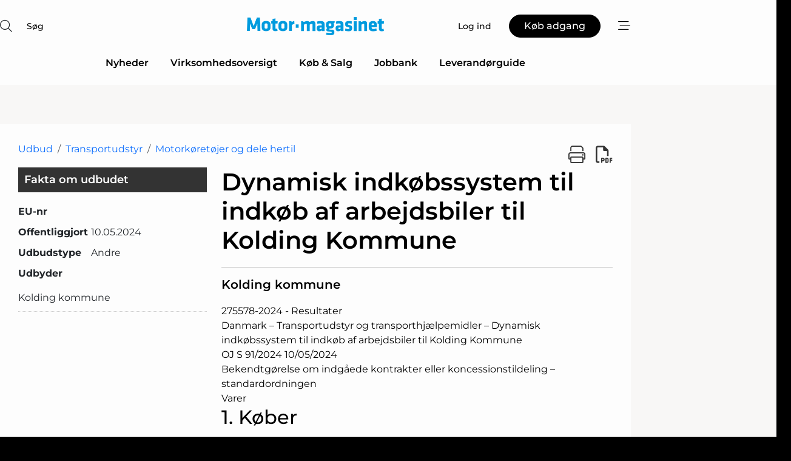

--- FILE ---
content_type: text/html;charset=UTF-8
request_url: https://www.motormagasinet.dk/procurement/view/226391/dynamisk_indkobssystem_til_indkob_af_arbejdsbiler_til_kolding_kommune
body_size: 27585
content:
<?xml version="1.0" encoding="UTF-8"?>
<!DOCTYPE html>
<html xmlns="http://www.w3.org/1999/xhtml"><head id="j_idt3">
        <link rel="SHORTCUT ICON" href="https://f.nordiskemedier.dk/favicon/dfm.ico" />
        <link rel="ICON" href="https://f.nordiskemedier.dk/favicon/dfm.ico" type="image/x-icon" />
        <title>Dynamisk indkøbssystem til indkøb af arbejdsbiler til Kolding Kommune</title>
        <meta http-equiv="X-UA-Compatible" content="IE=edge,chrome=1" />
        <meta http-equiv="content-type" content="text/html; charset=UTF-8" />
    <meta id="viewport" name="viewport" content="width=device-width, initial-scale=1" />
    <script>
        //<![CDATA[
        (function () {
            var width = window.innerWidth ||
                document.documentElement.clientWidth ||
                document.body.clientWidth;
            if (width >= 768) {
                document.getElementById("viewport").setAttribute("content", "width=1344");
            } else {
                document.getElementById("viewport").setAttribute("content", "width=device-width, initial-scale=1");
            }
        })();
        //]]>
    </script>
        <meta http-equiv="content-script-type" content="text/javascript" />
        <meta http-equiv="cache-control" content="no-cache" />
        <meta http-equiv="expires" content="0" />
        <meta http-equiv="pragma" content="no-cache" />
            <meta name="facebook-domain-verification" content="hxtv0j1r0282gce0qwwv5z3z9gz8rn" />
        <script src="/js/vars.js?t=1768570245707" type="text/javascript"></script>
        <script src="/js/access.js?t=1768570245707" type="text/javascript"></script>
        <script>
            window.startupTimestamp = "1768570245707";
            window.contextPath = "";
            window.domain = "https://www.motormagasinet.dk";
            window.fileDomain = "https://f.nordiskemedier.dk";
            window.hostId = 28;
            window.visitor = {};
            window.cvrRestApiAddress = "https://cvr-api.nordiskemedier.dk/resources";
            window.metaObject = {"industryName":"","authorInitials":"","pageType":"","contentType":"view-procurement"};
            window.testMode = false;

            window.googleAnalytics = false;
            window.pendingScriptExecutions = [];
            window.enableCookieBot = new function () {};

            window.trackerEnabled = true; // TODO: replace with JsVarsServlet after merge
        </script>
    
    <script type="text/javascript" async="true">
        //<![CDATA[
        (function() {
            var host = window.location.hostname;
            var element = document.createElement('script');
            var firstScript = document.getElementsByTagName('script')[0];
            var url = 'https://cmp.inmobi.com'
                .concat('/choice/', 'h8eTMmqFZF-_K', '/', host, '/choice.js?tag_version=V3');
            var uspTries = 0;
            var uspTriesLimit = 3;
            element.async = true;
            element.type = 'text/javascript';
            element.src = url;

            // Not default InMobi code - make sure there is a script present
            // before inserting anything before it.
            if (firstScript) {
                firstScript.parentNode.insertBefore(element, firstScript);
            }

            function makeStub() {
                var TCF_LOCATOR_NAME = '__tcfapiLocator';
                var queue = [];
                var win = window;
                var cmpFrame;

                function addFrame() {
                    var doc = win.document;
                    var otherCMP = !!(win.frames[TCF_LOCATOR_NAME]);

                    if (!otherCMP) {
                        if (doc.body) {
                            var iframe = doc.createElement('iframe');

                            iframe.style.cssText = 'display:none';
                            iframe.name = TCF_LOCATOR_NAME;
                            doc.body.appendChild(iframe);
                        } else {
                            setTimeout(addFrame, 5);
                        }
                    }
                    return !otherCMP;
                }

                function tcfAPIHandler() {
                    var gdprApplies;
                    var args = arguments;

                    if (!args.length) {
                        return queue;
                    } else if (args[0] === 'setGdprApplies') {
                        if (
                            args.length > 3 &&
                            args[2] === 2 &&
                            typeof args[3] === 'boolean'
                        ) {
                            gdprApplies = args[3];
                            if (typeof args[2] === 'function') {
                                args[2]('set', true);
                            }
                        }
                    } else if (args[0] === 'ping') {
                        var retr = {
                            gdprApplies: gdprApplies,
                            cmpLoaded: false,
                            cmpStatus: 'stub'
                        };

                        if (typeof args[2] === 'function') {
                            args[2](retr);
                        }
                    } else {
                        if(args[0] === 'init' && typeof args[3] === 'object') {
                            args[3] = Object.assign(args[3], { tag_version: 'V3' });
                        }
                        queue.push(args);
                    }
                }

                function postMessageEventHandler(event) {
                    var msgIsString = typeof event.data === 'string';
                    var json = {};

                    try {
                        if (msgIsString) {
                            json = JSON.parse(event.data);
                        } else {
                            json = event.data;
                        }
                    } catch (ignore) {}

                    var payload = json.__tcfapiCall;

                    if (payload) {
                        window.__tcfapi(
                            payload.command,
                            payload.version,
                            function(retValue, success) {
                                var returnMsg = {
                                    __tcfapiReturn: {
                                        returnValue: retValue,
                                        success: success,
                                        callId: payload.callId
                                    }
                                };
                                if (msgIsString) {
                                    returnMsg = JSON.stringify(returnMsg);
                                }
                                if (event && event.source && event.source.postMessage) {
                                    event.source.postMessage(returnMsg, '*');
                                }
                            },
                            payload.parameter
                        );
                    }
                }

                while (win) {
                    try {
                        if (win.frames[TCF_LOCATOR_NAME]) {
                            cmpFrame = win;
                            break;
                        }
                    } catch (ignore) {}

                    if (win === window.top) {
                        break;
                    }
                    win = win.parent;
                }
                if (!cmpFrame) {
                    addFrame();
                    win.__tcfapi = tcfAPIHandler;
                    win.addEventListener('message', postMessageEventHandler, false);
                }
            };

            makeStub();

            function makeGppStub() {
                const CMP_ID = 10;
                const SUPPORTED_APIS = [
                    '2:tcfeuv2',
                    '6:uspv1',
                    '7:usnatv1',
                    '8:usca',
                    '9:usvav1',
                    '10:uscov1',
                    '11:usutv1',
                    '12:usctv1'
                ];

                window.__gpp_addFrame = function (n) {
                    if (!window.frames[n]) {
                        if (document.body) {
                            var i = document.createElement("iframe");
                            i.style.cssText = "display:none";
                            i.name = n;
                            document.body.appendChild(i);
                        } else {
                            window.setTimeout(window.__gpp_addFrame, 10, n);
                        }
                    }
                };
                window.__gpp_stub = function () {
                    var b = arguments;
                    __gpp.queue = __gpp.queue || [];
                    __gpp.events = __gpp.events || [];

                    if (!b.length || (b.length == 1 && b[0] == "queue")) {
                        return __gpp.queue;
                    }

                    if (b.length == 1 && b[0] == "events") {
                        return __gpp.events;
                    }

                    var cmd = b[0];
                    var clb = b.length > 1 ? b[1] : null;
                    var par = b.length > 2 ? b[2] : null;
                    if (cmd === "ping") {
                        clb(
                            {
                                gppVersion: "1.1", // must be “Version.Subversion”, current: “1.1”
                                cmpStatus: "stub", // possible values: stub, loading, loaded, error
                                cmpDisplayStatus: "hidden", // possible values: hidden, visible, disabled
                                signalStatus: "not ready", // possible values: not ready, ready
                                supportedAPIs: SUPPORTED_APIS, // list of supported APIs
                                cmpId: CMP_ID, // IAB assigned CMP ID, may be 0 during stub/loading
                                sectionList: [],
                                applicableSections: [-1],
                                gppString: "",
                                parsedSections: {},
                            },
                            true
                        );
                    } else if (cmd === "addEventListener") {
                        if (!("lastId" in __gpp)) {
                            __gpp.lastId = 0;
                        }
                        __gpp.lastId++;
                        var lnr = __gpp.lastId;
                        __gpp.events.push({
                            id: lnr,
                            callback: clb,
                            parameter: par,
                        });
                        clb(
                            {
                                eventName: "listenerRegistered",
                                listenerId: lnr, // Registered ID of the listener
                                data: true, // positive signal
                                pingData: {
                                    gppVersion: "1.1", // must be “Version.Subversion”, current: “1.1”
                                    cmpStatus: "stub", // possible values: stub, loading, loaded, error
                                    cmpDisplayStatus: "hidden", // possible values: hidden, visible, disabled
                                    signalStatus: "not ready", // possible values: not ready, ready
                                    supportedAPIs: SUPPORTED_APIS, // list of supported APIs
                                    cmpId: CMP_ID, // list of supported APIs
                                    sectionList: [],
                                    applicableSections: [-1],
                                    gppString: "",
                                    parsedSections: {},
                                },
                            },
                            true
                        );
                    } else if (cmd === "removeEventListener") {
                        var success = false;
                        for (var i = 0; i < __gpp.events.length; i++) {
                            if (__gpp.events[i].id == par) {
                                __gpp.events.splice(i, 1);
                                success = true;
                                break;
                            }
                        }
                        clb(
                            {
                                eventName: "listenerRemoved",
                                listenerId: par, // Registered ID of the listener
                                data: success, // status info
                                pingData: {
                                    gppVersion: "1.1", // must be “Version.Subversion”, current: “1.1”
                                    cmpStatus: "stub", // possible values: stub, loading, loaded, error
                                    cmpDisplayStatus: "hidden", // possible values: hidden, visible, disabled
                                    signalStatus: "not ready", // possible values: not ready, ready
                                    supportedAPIs: SUPPORTED_APIS, // list of supported APIs
                                    cmpId: CMP_ID, // CMP ID
                                    sectionList: [],
                                    applicableSections: [-1],
                                    gppString: "",
                                    parsedSections: {},
                                },
                            },
                            true
                        );
                    } else if (cmd === "hasSection") {
                        clb(false, true);
                    } else if (cmd === "getSection" || cmd === "getField") {
                        clb(null, true);
                    }
                    //queue all other commands
                    else {
                        __gpp.queue.push([].slice.apply(b));
                    }
                };
                window.__gpp_msghandler = function (event) {
                    var msgIsString = typeof event.data === "string";
                    try {
                        var json = msgIsString ? JSON.parse(event.data) : event.data;
                    } catch (e) {
                        var json = null;
                    }
                    if (typeof json === "object" && json !== null && "__gppCall" in json) {
                        var i = json.__gppCall;
                        window.__gpp(
                            i.command,
                            function (retValue, success) {
                                var returnMsg = {
                                    __gppReturn: {
                                        returnValue: retValue,
                                        success: success,
                                        callId: i.callId,
                                    },
                                };
                                event.source.postMessage(msgIsString ? JSON.stringify(returnMsg) : returnMsg, "*");
                            },
                            "parameter" in i ? i.parameter : null,
                            "version" in i ? i.version : "1.1"
                        );
                    }
                };
                if (!("__gpp" in window) || typeof window.__gpp !== "function") {
                    window.__gpp = window.__gpp_stub;
                    window.addEventListener("message", window.__gpp_msghandler, false);
                    window.__gpp_addFrame("__gppLocator");
                }
            };

            makeGppStub();

            var uspStubFunction = function() {
                var arg = arguments;
                if (typeof window.__uspapi !== uspStubFunction) {
                    setTimeout(function() {
                        if (typeof window.__uspapi !== 'undefined') {
                            window.__uspapi.apply(window.__uspapi, arg);
                        }
                    }, 500);
                }
            };

            var checkIfUspIsReady = function() {
                uspTries++;
                if (window.__uspapi === uspStubFunction && uspTries < uspTriesLimit) {
                    console.warn('USP is not accessible');
                } else {
                    clearInterval(uspInterval);
                }
            };

            if (typeof window.__uspapi === 'undefined') {
                window.__uspapi = uspStubFunction;
                var uspInterval = setInterval(checkIfUspIsReady, 6000);
            }
        })();
        //]]>
    </script>
            <script type="application/ld+json">
                {
                    "@context":"http://schema.org",
                    "@type":"NewsMediaOrganization",
                    "name":"Motor-magasinet",
                    "logo":{
                        "@type":"ImageObject",
                        "url":"https://f.nordiskemedier.dk/logo/portal/28.png"
                    },
                    "url":"https://www.motormagasinet.dk",
                    "ethicsPolicy":"https://www.motormagasinet.dk/privacy",
                    "sameAs":[]
                }
            </script>
        <script src="/js/notbot.js?t=1768570245707" type="text/javascript"></script>

        <link href="https://f.nordiskemedier.dk/font/media.css" rel="stylesheet" />
        <link rel="stylesheet" href="https://f.nordiskemedier.dk/font-awesome/pro/6.6.0/css/all.min.css" />
        <link rel="stylesheet" href="https://f.nordiskemedier.dk/bootstrap/5.3.6/css/bootstrap.min.css" />
        <link rel="stylesheet" href="/css/default.css?t=1768570245707" type="text/css" />
        <script src="https://f.nordiskemedier.dk/jquery/jquery-3.6.0.min.js"></script>
        
        <script src="/js/jquery-ui.min.js"></script><script type="text/javascript" src="/javax.faces.resource/js/jquery.cookies.2.2.0.min.js.html?ln=portal-jsf&amp;t=17685702"></script>
        <script src="https://f.nordiskemedier.dk/bootstrap/5.3.6/js/bootstrap.bundle.min.js"></script>
        <script src="/js/default.js?t=1768570245707" type="text/javascript"></script>
        <script src="https://www.google.com/recaptcha/api.js?render=explicit&amp;hl=da" type="text/javascript"></script>
                <script src="https://cdn.jsdelivr.net/npm/vue@2.7.14/dist/vue.min.js"></script>
                <script src="/dist/vue-components.umd.min.js?t=1768570245707" type="text/javascript"></script>
        
        <script src="https://f.nordiskemedier.dk/turnjs4/lib/turn.min.js" type="text/javascript"></script><!--[if lt IE 9]>
            <script src="https://f.nordiskemedier.dk/turnjs4/lib/turn.html4.min.js" type="text/javascript"></script><![endif]--><!--[if lt IE 9]>
                <script type="text/javascript">
                    window.location = "/browser-support.html";
                </script><![endif]-->
        <script src="https://cdn.jsdelivr.net/npm/ua-parser-js@0/dist/ua-parser.min.js"></script>
    <script type="text/javascript">
        window.enableGTM = function() {
            try {
                (function (w, d, s, l, i) {
                    w[l] = w[l] || [];
                    w[l].push({
                        'gtm.start':
                            new Date().getTime(), event: 'gtm.js'
                    });
                    var f = d.getElementsByTagName(s)[0],
                        j = d.createElement(s), dl = l != 'dataLayer' ? '&l=' + l : '';
                    j.async = true;
                    j.src =
                        'https://www.googletagmanager.com/gtm.js?id=' + i + dl;
                    f.parentNode.insertBefore(j, f);
                })(window, document, 'script', 'dataLayer', 'GTM-T77GLXG');
            } catch (err) {
                console.log(err);
            }
        };
    </script>
        

        
        <script src="/js/cookie-utilities.js"></script>
    <script type="text/javascript">
        var gaPageType = 'misc';
        var gaContentType = 'view-procurement';
        var gaPageAge = null;
        var gaPageSize = null;
        var gaIndustryName = 'null';
        
        (function (i, s, o, g, r, a, m) {
            i['GoogleAnalyticsObject'] = r;
            i[r] = i[r] || function() {
                (i[r].q = i[r].q || []).push(arguments)}, i[r].l = 1 * new Date();
            a = s.createElement(o),
                m = s.getElementsByTagName(o)[0];
            a.async = 1;
            a.src = g;
            m.parentNode.insertBefore(a, m)
        })
        (window, document, 'script', '//www.google-analytics.com/analytics.js', 'ga');
        ga('create', 'UA-3198597-26', 'auto');
        if ($.cookies.get("rc") && !$.cookies.get("nmuarc")) {
            ga('set', 'dimension1', $.cookies.get("rc"));
            $.cookies.set("nmuarc", true, {path: "/"});
        }
        if (false) {
            ga('set', 'dimension2', '');
            if (false) {
                ga('set', 'dimension3', '');
            }
        } else if (false) {
            ga('set', 'dimension3', '');
        }
        if (gaContentType) {
            ga('set', 'dimension4', gaContentType);
        }
        if (gaIndustryName) {
            ga('set', 'dimension5', gaIndustryName);
        }
        if (gaPageType) {
            ga('set', 'dimension10', gaPageType);
        }
        if (gaPageAge) {
            ga('set', 'dimension11', gaPageAge);
        }
        if (gaPageSize) {
            ga('set', 'dimension12', gaPageSize);
        }
        ga('set', 'anonymizeIp', true);

        window.pendingScriptExecutions.push({
            callback: function () {
                if (!window['ga-disable-UA-3198597-26']) {
                    ga('send', 'pageview');
                }
            },
            context: this
        });

        window.enableGoogleAnalytics = function() {
            window['ga-disable-UA-3198597-26'] = false;
        };


        window.disableGoogleAnalytics = function () {
            window['ga-disable-UA-3198597-26'] = true;
        };
        
    </script>
    <script type="text/javascript">
        window.enableBanners = function () {
            try {
                window['banner-consent-is-ready'] = true;
                EventBus.broadcast("banner-consent-is-ready");
            } catch (err) {
                console.log(err);
            }
        };
    </script>
    <script type="text/javascript">
        //<![CDATA[
        (function () {
            var salespanelModuleEnabled = false;
            var quantCastModuleEnabled = true;
            var salespanelResolve, salespanelReject;
            window.salespanelPromise = new Promise((resolve, reject) => {
                // Check if Salespanel and QuantCast module is enabled for this host and check if the tag has loaded.
                if (!salespanelModuleEnabled || !quantCastModuleEnabled) {
                    resolve(false);
                }
                salespanelResolve = resolve;
                salespanelReject = reject;
            });

            // Reject just in case QuantCast module is enabled but variable is not initialized.
            if (typeof window.__tcfapi == "undefined") {
                salespanelReject("QuantCast error: __tcfapi is undefined");
                return;
            }

            // Listen for Quantcast events for changes to Salespanel consent.
            window.__tcfapi('addEventListener', 2, async function (tcData, success) {
                if (!success) {
                    salespanelReject("Salespanel error: Could not create event listener.");
                    return;
                }

                // the rest of this function is called when the page is loaded OR
                // - the user accepts / rejects / updates the consent terms
                // - the user dismisses the consent box by clicking the 'x'
                if (tcData.eventStatus !== 'tcloaded' && tcData.eventStatus !== 'useractioncomplete') {
                    return;
                }

                // Salespanel is managed by Google Tag Manager and is not inserted if the relevant consent is not given.
                // If consent is given, it returns true, otherwise false after 2,5 seconds.
                var loops = 0;
                while(!salespanelObjectLoaded() && loops < 5) {
                    await new Promise(resolve => setTimeout(resolve, 500));
                    loops += 1;
                }

                if (salespanelObjectLoaded()) {
                    // Set cookie.
                    allowTracking();
                    salespanelResolve(true);
                } else {
                    // Remove cookie.
                    rejectTracking();
                    // Salespanel did not load in time or was rejected by consent.
                    salespanelReject("Salespanel error: Not loaded.");
                }
            });

            function salespanelObjectLoaded() {
                return typeof $salespanel !== "undefined" && $salespanel.hasOwnProperty("push");
            }

            function allowTracking() {
                // Check if Salespanel tracking has already been allowed.
                if ($.cookies.get("track_uid") !== null) {
                    return;
                }

                try {
                    // Activate tracking when the visitor provides explicit consent.
                    // Place `track_uid` cookie.
                    $salespanel.push(["set", "tracking:allowTracking"]);
                } catch (e) {
                    salespanelReject("Salespanel error: Allow tracking failed.");
                }
            }

            function rejectTracking() {
                // Remove cookie if user removed Salespanel consent.
                // All created Salespanel events will now be un-identified.
                if ($.cookies.get("track_uid")) {
                    $.cookies.del("track_uid", {domain: '.motormagasinet.dk'});
                }
            }
        })();
        //]]>
    </script>
    <script type="text/javascript">
        //<![CDATA[
        window.paywallScripts = {
            seenPaywall: async function (type) {
                // Wait for salespanel promise to be fulfilled (either loaded or not).
                const salespanelLoaded = await window.salespanelPromise.catch(() => {
                    // Salespanel didn't load if promise is rejected.
                    return false;
                });
                if (!salespanelLoaded) return;

                // Find previous amount of seen paywalls.
                await this.seenPaywallPromise().then(seenPaywalls => {
                    // Increment amount of seen paywall on visitor attribute.
                    this.setPaywallsAttribute(seenPaywalls);

                    // Create Meta/Facebook Pixel event notifying of a seen paywall.
                    if (seenPaywalls > 3) {
                        fbq('trackCustom', "Set paywall +3 gange");
                    }
                }).catch((message) => {
                    console.error(message);
                });

                // Create Salespanel event notifying of a seen paywall.
                this.sendPaywallEvent(type);
            },
            seenPaywallPromise: function () {
                return new Promise((resolve, reject) => {
                    try {
                        $salespanel.push(["get", "qualify:visitor", function (data) {
                            data.visitor_attributes.paywalls !== null ?
                                resolve(data.visitor_attributes.paywalls) :
                                resolve(0);
                        }]);
                    } catch (e) {
                        reject("Salespanel error: Get details failed.");
                    }
                });
            },
            setPaywallsAttribute: function (seenPaywalls) {
                try {
                    $salespanel.push(["set", "attributes:visitor", {
                        "paywalls": seenPaywalls + 1
                    }]);
                } catch (e) {
                    console.error("Salespanel error: Couldn't set attribute.");
                }
            },
            sendPaywallEvent: function (type) {
                try {
                    $salespanel.push(["set",
                        "activity:customActivity",
                        "website",
                        "Saw paywall",
                        type
                    ]);
                } catch (e) {
                    console.error("Salespanel error: Couldn't send custom activity.");
                }
            }
        }
        //]]>
    </script>
            <script type="text/javascript">
                (function (){
                    var is = [];
                    var impersonating = false;
                    if (!impersonating && window.visitor.person) {
                        is.push({
                            name: "person",
                            ref: window.visitor.person.id
                        });
                    }
                    if (!impersonating && window.visitor.recipient) {
                        is.push({
                            name: "recipient",
                            ref: window.visitor.recipient.id
                        });
                    }

                    var evtr;
                    var queue = [];
                    window.queueTrackerEvent = function (a, sn, sr, tn, tr) {
                        if (evtr) {
                            evtr(a, sn, sr, tn, tr, is);
                        } else {
                            queue.push({
                                a: a,
                                sn: sn,
                                sr: sr,
                                tn: tn,
                                tr: tr
                            })
                        }
                    };
                    window.addEventListener("onTrackerLoaded", function () {
                        evtr = window.createTracker("https://api.evtr.nordiskemedier.dk", "evtr");
                        while (queue.length) {
                            var ev = queue.splice(0, 1)[0];
                            if (ev) {
                                evtr(ev.a, ev.sn, ev.sr, ev.tn, ev.tr, is);
                            }
                        }
                    });
                })();
            </script>
            <script async="async" src="https://js.evtr.nordiskemedier.dk/_.js?t=1768570245707" type="text/javascript"></script>

        <script type="text/javascript">
            $(function() {
                $('.item').hover(
                function() { $(this).css('background-color', '#efefef').css('cursor', 'pointer') },
                function() { $(this).css('background-color', 'transparent').css('cursor', 'normal') }
            );
                $(".tt").tooltip();
            });
            function getTitle() {
                return document.title;
            }
            function getLocation() {
                return window.location;
            }
            function getUrl() {
                return window.location.href;
            }
            function confirmDelete(p) {
                var v = "Er du sikker p\u00E5, du vil slette \"{0}\"? ";
                v = v.replace("{0}", p);
                return confirm(v);
            }
            function getVisitorEmail() {
                return "";
            }
            function getVisitorRememberInfo() {
                return true;
            }

            var ids = [];
            function messageFade() {
                $('.fade').fadeTo('slow', 0.3);
            }
            
            // Remove cookies that are no longer in use
            $(document).ready(function () {
                $.cookies.del("c1");
                $.cookies.del("c2");
                $.cookies.del("c3");
            });

            window.pushGTrackScript = function (f, cont) {
                window.pendingScriptExecutions.push({
                    callback: function () {
                        if (window.googleAnalytics) {
                            eval(f(cont));
                        }
                    },
                    context: cont
                });

            }
            $(window).on('load', function () {
                // if subscription is suspended change paywall message.
                if ($('#paywall-overlay') && window.visitor?.person?.suspended) {
                    $('#paywall-overlay .paywall-package').html("Adgang suspenderet.");
                    $('#paywall-overlay .paywall-body-wrapper').html("Det personlige login er suspenderet af sikkerhedsm\u00E6ssige \u00E5rsager. ".replace('{0}', "abonnement@nordiskemedier.dk").replace('{1}', "abonnement@nordiskemedier.dk"));
                    $('.paywall-content-wrapper').addClass('warning');
                }
            });
        </script>
        <script type="text/javascript">
            //<![CDATA[
            function center(element) {
                var e=$(element);
                var w=e.width();
                var h=e.height();
                e.css("position","fixed").css("z-index","50000").css("top","50%").css("left","50%").css("margin-left","-"+(w/2)+"px").css("margin-top","-"+(h/2)+"px");
                e.draggable({
                    handle: $(element+"_handle")
                });
            }
            //]]>
        </script>

        
        <link rel="alternate" type="application/rss+xml" title="News RSS" href="https://www.motormagasinet.dk/xml/rss2/articles" />
        <link rel="alternate" type="application/rss+xml" title="Advertisements RSS" href="https://www.motormagasinet.dk/xml/rss2/advertisements?typeId=1&amp;typeId=2" />
        <link rel="alternate" type="application/rss+xml" title="Competences RSS" href="https://www.motormagasinet.dk/xml/rss2/competences" />
        <link rel="alternate" type="application/rss+xml" title="Jobs RSS" href="https://www.motormagasinet.dk/xml/rss2/jobs" />
        <link rel="alternate" type="application/rss+xml" title="Courses RSS" href="https://www.motormagasinet.dk/xml/rss2/courses" />

        <script>
            window.adTracker = {
                slots: {},
                adsMeta: {},
                hoverState: {
                    currentSlotId: null,
                    lastChangeTs: 0
                },
                clickState: {
                    lastPointerDown: null,  // { slotId, ts }
                    clickHandled: false
                }
            };
        </script><script async="async" src="https://securepubads.g.doubleclick.net/tag/js/gpt.js"></script><script>window.googletag = window.googletag || {cmd: []};if (!window.__gptGlobalsInit) {  window.__gptGlobalsInit = true;  window.slotFallbackData = new Map();  window.__inViewPct = window.__inViewPct || {};  window.__lastRefreshAt = new Map();  window.__slotCooldownMs = new Map();  function __canRefresh(slot){    const id = slot.getSlotElementId();    const last = window.__lastRefreshAt.get(id) || 0;    const cd = window.__slotCooldownMs.get(id) || 30000;    return Date.now() - last >= cd;  }  function __markRefreshed(slot){ window.__lastRefreshAt.set(slot.getSlotElementId(), Date.now()); }  window.__refreshState = window.__refreshState || {};  function __getRefreshState(id){    return (window.__refreshState[id] = window.__refreshState[id] || { pending:false, nextAllowedTs:0 });  }  function __tryRefresh(slot){    const id = slot.getSlotElementId();    const st = __getRefreshState(id);    if (!st.pending) return;    if (st.refreshScheduled) return;    const now = Date.now();    const pct = (window.__inViewPct && window.__inViewPct[id]) || 0;    if (now < st.nextAllowedTs){      __scheduleTryRefresh(slot, st.nextAllowedTs - now);      return;    }    if (pct < 50){      __scheduleTryRefresh(slot, 3000);      return;    }    if (!__canRefresh(slot)){      __scheduleTryRefresh(slot, 3000);      return;    }    st.refreshScheduled = true;    const ranInt = Math.floor(Math.random() * (2000 - 100 + 1)) + 100;    setTimeout(function(){      googletag.pubads().refresh([slot]);      __markRefreshed(slot);      st.pending = false;      st.refreshScheduled = false;    }, ranInt);  }function handleSlotRender(slotElementId) {    var labelId = 'label-' + slotElementId;    var labelEl = document.getElementById(labelId);    if (!labelEl) {        return;    }    labelEl.style.display = 'block';}function registerAdSlot(slotId) {    const slotEl = document.getElementById(slotId);    if (!slotEl) return;    const wrapper = slotEl;     wrapper.dataset.adSlotId = slotId;    if (!wrapper.style.position) {        wrapper.style.position = 'relative';    }    wrapper.addEventListener('mouseenter', function () {        window.adTracker.hoverState.currentSlotId = slotId;        window.adTracker.hoverState.lastChangeTs = Date.now();    });    wrapper.addEventListener('mouseleave', function () {        if (window.adTracker.hoverState.currentSlotId === slotId) {            window.adTracker.hoverState.currentSlotId = null;            window.adTracker.hoverState.lastChangeTs = Date.now();        }    });    window.adTracker.slots[slotId] = wrapper;}  function __scheduleTryRefresh(slot, delayMs){    const id = slot.getSlotElementId();    const st = __getRefreshState(id);    if (st.tryTimer) clearTimeout(st.tryTimer);    st.tryTimer = setTimeout(function(){      st.tryTimer = null;      __tryRefresh(slot);    }, Math.max(0, delayMs || 0));  }  googletag.cmd.push(function(){    googletag.pubads().addEventListener('slotVisibilityChanged', function(e){      const slot = e.slot;      const id = slot.getSlotElementId();      window.__inViewPct[id] = e.inViewPercentage || 0;      __scheduleTryRefresh(slot, 250);    });    googletag.pubads().addEventListener('impressionViewable', function(e){      const slot = e.slot;      const id = slot.getSlotElementId();      const cd = window.__slotCooldownMs.get(id) || 30000;      const st = __getRefreshState(id);      st.pending = true;      st.nextAllowedTs = Date.now() + cd;      __scheduleTryRefresh(slot, cd);    });  });  window.fireWindowResizeEvent = window.fireWindowResizeEvent || function(){    try { window.dispatchEvent(new Event('resize')); } catch(e){}  };}googletag.cmd.push(function(){  window.__fallbackHandled = window.__fallbackHandled || new Set();  googletag.pubads().addEventListener('slotRenderEnded', function(event){    const adslotId = event.slot.getSlotElementId();    if (!event.isEmpty) { fireWindowResizeEvent();        handleSlotRender(adslotId);       window.adTracker.adsMeta[adslotId] = {       creativeId: event.creativeId,       lineItemId: event.lineItemId,       campaignId: event.campaignId,       size: event.size,       adUnitPath: event.slot.getAdUnitPath(),      };    registerAdSlot(adslotId);    return; }    if (!window.slotFallbackData || !window.slotFallbackData.has(adslotId)) { fireWindowResizeEvent(); return; }    if (window.__fallbackHandled.has(adslotId)) { fireWindowResizeEvent(); return; }    window.__fallbackHandled.add(adslotId);    const cfg = window.slotFallbackData.get(adslotId);    try { googletag.destroySlots([event.slot]); } catch(e) {}    requestAnimationFrame(function(){      const toArr = s => s.split('],').map(x=>JSON.parse(x.replace(/\s/g,'') + (x.endsWith(']')?'':']')));      const sizeArrayLarge  = cfg.sizesLarge  ? toArr(cfg.sizesLarge)  : [];      const sizeArraySmall  = cfg.sizesSmall  ? toArr(cfg.sizesSmall)  : [];      const sizeArrayMobile = cfg.sizesMobile ? toArr(cfg.sizesMobile) : [];      var mapping = googletag.sizeMapping()        .addSize([1588,0], sizeArrayLarge)        .addSize([768,0],  sizeArraySmall)        .addSize([0,0],    sizeArrayMobile).build();      var already = googletag.pubads().getSlots().some(s => s.getSlotElementId() === adslotId);      if (!already) {        var fb = googletag.defineSlot(cfg.fallbackAdUnitPath, cfg.sizes, adslotId)          .defineSizeMapping(mapping)          .addService(googletag.pubads());        if (cfg.refreshAdSlot === 'true') {          window.__slotCooldownMs && window.__slotCooldownMs.set(adslotId, Number(cfg.refreshInterval)||30000);        } else {          window.__slotCooldownMs && window.__slotCooldownMs.set(adslotId, 1440000);        }      }      setTimeout(function(){        try { googletag.display(adslotId); } catch(e) { console.warn('fallback display failed:', e); }        fireWindowResizeEvent();      }, 0);    });  });});googletag.cmd.push(function(){var mapping = googletag.sizeMapping().addSize([1588, 0], [[ 1568, 864]]).addSize([768, 0], [[ 980, 540]]).addSize([0, 0], [[ 300, 100]]).build();var adSlot = googletag.defineSlot('/98909716/Regular_Top/Motor_Magasinet_DK', [[ 300, 100],[ 980, 540],[ 1568, 864]], 'regular-top-0').defineSizeMapping(mapping).addService(googletag.pubads());window.__slotCooldownMs.set('regular-top-0', 16732);});googletag.cmd.push(function(){var mapping = googletag.sizeMapping().addSize([1588, 0], [[ 200, 200]]).addSize([768, 0], []).addSize([0, 0], []).build();var adSlot = googletag.defineSlot('/98909716/Regular_Side/Motor_Magasinet_DK', [[ 200, 200]], 'regular-side-left-0').defineSizeMapping(mapping).addService(googletag.pubads());window.__slotCooldownMs.set('regular-side-left-0', 15728);});googletag.cmd.push(function(){var mapping = googletag.sizeMapping().addSize([1588, 0], [[ 200, 200]]).addSize([768, 0], []).addSize([0, 0], []).build();var adSlot = googletag.defineSlot('/98909716/Regular_Side/Motor_Magasinet_DK', [[ 200, 200]], 'regular-side-left-1').defineSizeMapping(mapping).addService(googletag.pubads());window.__slotCooldownMs.set('regular-side-left-1', 16276);});googletag.cmd.push(function(){var mapping = googletag.sizeMapping().addSize([1588, 0], [[ 200, 200]]).addSize([768, 0], []).addSize([0, 0], []).build();var adSlot = googletag.defineSlot('/98909716/Regular_Side/Motor_Magasinet_DK', [[ 200, 200]], 'regular-side-left-2').defineSizeMapping(mapping).addService(googletag.pubads());window.__slotCooldownMs.set('regular-side-left-2', 16052);});googletag.cmd.push(function(){var mapping = googletag.sizeMapping().addSize([1588, 0], [[ 200, 200]]).addSize([768, 0], []).addSize([0, 0], []).build();var adSlot = googletag.defineSlot('/98909716/Regular_Side/Motor_Magasinet_DK', [[ 200, 200]], 'regular-side-left-3').defineSizeMapping(mapping).addService(googletag.pubads());window.__slotCooldownMs.set('regular-side-left-3', 16559);});googletag.cmd.push(function(){var mapping = googletag.sizeMapping().addSize([1588, 0], [[ 200, 200]]).addSize([768, 0], []).addSize([0, 0], []).build();var adSlot = googletag.defineSlot('/98909716/Regular_Side/Motor_Magasinet_DK', [[ 200, 200]], 'regular-side-left-4').defineSizeMapping(mapping).addService(googletag.pubads());window.__slotCooldownMs.set('regular-side-left-4', 16038);});googletag.cmd.push(function(){var mapping = googletag.sizeMapping().addSize([1588, 0], [[ 200, 200]]).addSize([768, 0], []).addSize([0, 0], []).build();var adSlot = googletag.defineSlot('/98909716/Regular_Side/Motor_Magasinet_DK', [[ 200, 200]], 'regular-side-left-5').defineSizeMapping(mapping).addService(googletag.pubads());window.__slotCooldownMs.set('regular-side-left-5', 16440);});googletag.cmd.push(function(){var mapping = googletag.sizeMapping().addSize([1588, 0], [[ 200, 200]]).addSize([768, 0], []).addSize([0, 0], []).build();var adSlot = googletag.defineSlot('/98909716/Regular_Side/Motor_Magasinet_DK', [[ 200, 200]], 'regular-side-right-large-0').defineSizeMapping(mapping).addService(googletag.pubads());window.__slotCooldownMs.set('regular-side-right-large-0', 16615);});googletag.cmd.push(function(){var mapping = googletag.sizeMapping().addSize([1588, 0], [[ 200, 200]]).addSize([768, 0], []).addSize([0, 0], []).build();var adSlot = googletag.defineSlot('/98909716/Regular_Side/Motor_Magasinet_DK', [[ 200, 200]], 'regular-side-right-large-1').defineSizeMapping(mapping).addService(googletag.pubads());window.__slotCooldownMs.set('regular-side-right-large-1', 16259);});googletag.cmd.push(function(){var mapping = googletag.sizeMapping().addSize([1588, 0], [[ 200, 200]]).addSize([768, 0], []).addSize([0, 0], []).build();var adSlot = googletag.defineSlot('/98909716/Regular_Side/Motor_Magasinet_DK', [[ 200, 200]], 'regular-side-right-large-2').defineSizeMapping(mapping).addService(googletag.pubads());window.__slotCooldownMs.set('regular-side-right-large-2', 16443);});googletag.cmd.push(function(){var mapping = googletag.sizeMapping().addSize([1588, 0], [[ 200, 200]]).addSize([768, 0], []).addSize([0, 0], []).build();var adSlot = googletag.defineSlot('/98909716/Regular_Side/Motor_Magasinet_DK', [[ 200, 200]], 'regular-side-right-large-3').defineSizeMapping(mapping).addService(googletag.pubads());window.__slotCooldownMs.set('regular-side-right-large-3', 16823);});googletag.cmd.push(function(){var mapping = googletag.sizeMapping().addSize([1588, 0], [[ 200, 200]]).addSize([768, 0], []).addSize([0, 0], []).build();var adSlot = googletag.defineSlot('/98909716/Regular_Side/Motor_Magasinet_DK', [[ 200, 200]], 'regular-side-right-large-4').defineSizeMapping(mapping).addService(googletag.pubads());window.__slotCooldownMs.set('regular-side-right-large-4', 16255);});googletag.cmd.push(function(){var mapping = googletag.sizeMapping().addSize([1588, 0], [[ 200, 200]]).addSize([768, 0], []).addSize([0, 0], []).build();var adSlot = googletag.defineSlot('/98909716/Regular_Side/Motor_Magasinet_DK', [[ 200, 200]], 'regular-side-right-large-5').defineSizeMapping(mapping).addService(googletag.pubads());window.__slotCooldownMs.set('regular-side-right-large-5', 16349);});googletag.cmd.push(function(){var mapping = googletag.sizeMapping().addSize([1588, 0], []).addSize([768, 0], [[ 200, 200]]).addSize([0, 0], []).build();var adSlot = googletag.defineSlot('/98909716/Regular_Side/Motor_Magasinet_DK', [[ 200, 200]], 'regular-side-right-small-0').defineSizeMapping(mapping).addService(googletag.pubads());window.__slotCooldownMs.set('regular-side-right-small-0', 16753);});googletag.cmd.push(function(){var mapping = googletag.sizeMapping().addSize([1588, 0], []).addSize([768, 0], [[ 200, 200]]).addSize([0, 0], []).build();var adSlot = googletag.defineSlot('/98909716/Regular_Side/Motor_Magasinet_DK', [[ 200, 200]], 'regular-side-right-small-1').defineSizeMapping(mapping).addService(googletag.pubads());window.__slotCooldownMs.set('regular-side-right-small-1', 15620);});googletag.cmd.push(function(){var mapping = googletag.sizeMapping().addSize([1588, 0], []).addSize([768, 0], [[ 200, 200]]).addSize([0, 0], []).build();var adSlot = googletag.defineSlot('/98909716/Regular_Side/Motor_Magasinet_DK', [[ 200, 200]], 'regular-side-right-small-2').defineSizeMapping(mapping).addService(googletag.pubads());window.__slotCooldownMs.set('regular-side-right-small-2', 16340);});googletag.cmd.push(function(){var mapping = googletag.sizeMapping().addSize([1588, 0], []).addSize([768, 0], [[ 200, 200]]).addSize([0, 0], []).build();var adSlot = googletag.defineSlot('/98909716/Regular_Side/Motor_Magasinet_DK', [[ 200, 200]], 'regular-side-right-small-3').defineSizeMapping(mapping).addService(googletag.pubads());window.__slotCooldownMs.set('regular-side-right-small-3', 16390);});googletag.cmd.push(function(){var mapping = googletag.sizeMapping().addSize([1588, 0], []).addSize([768, 0], [[ 200, 200]]).addSize([0, 0], []).build();var adSlot = googletag.defineSlot('/98909716/Regular_Side/Motor_Magasinet_DK', [[ 200, 200]], 'regular-side-right-small-4').defineSizeMapping(mapping).addService(googletag.pubads());window.__slotCooldownMs.set('regular-side-right-small-4', 16687);});googletag.cmd.push(function(){var mapping = googletag.sizeMapping().addSize([1588, 0], []).addSize([768, 0], [[ 200, 200]]).addSize([0, 0], []).build();var adSlot = googletag.defineSlot('/98909716/Regular_Side/Motor_Magasinet_DK', [[ 200, 200]], 'regular-side-right-small-5').defineSizeMapping(mapping).addService(googletag.pubads());window.__slotCooldownMs.set('regular-side-right-small-5', 16421);});googletag.cmd.push(function(){var mapping = googletag.sizeMapping().addSize([1588, 0], []).addSize([768, 0], [[ 200, 200]]).addSize([0, 0], []).build();var adSlot = googletag.defineSlot('/98909716/Regular_Side/Motor_Magasinet_DK', [[ 200, 200]], 'regular-side-right-small-6').defineSizeMapping(mapping).addService(googletag.pubads());window.__slotCooldownMs.set('regular-side-right-small-6', 16224);});googletag.cmd.push(function(){var mapping = googletag.sizeMapping().addSize([1588, 0], []).addSize([768, 0], [[ 200, 200]]).addSize([0, 0], []).build();var adSlot = googletag.defineSlot('/98909716/Regular_Side/Motor_Magasinet_DK', [[ 200, 200]], 'regular-side-right-small-7').defineSizeMapping(mapping).addService(googletag.pubads());window.__slotCooldownMs.set('regular-side-right-small-7', 15627);});googletag.cmd.push(function(){var mapping = googletag.sizeMapping().addSize([1588, 0], []).addSize([768, 0], [[ 200, 200]]).addSize([0, 0], []).build();var adSlot = googletag.defineSlot('/98909716/Regular_Side/Motor_Magasinet_DK', [[ 200, 200]], 'regular-side-right-small-8').defineSizeMapping(mapping).addService(googletag.pubads());window.__slotCooldownMs.set('regular-side-right-small-8', 16976);});googletag.cmd.push(function(){var mapping = googletag.sizeMapping().addSize([1588, 0], []).addSize([768, 0], [[ 200, 200]]).addSize([0, 0], []).build();var adSlot = googletag.defineSlot('/98909716/Regular_Side/Motor_Magasinet_DK', [[ 200, 200]], 'regular-side-right-small-9').defineSizeMapping(mapping).addService(googletag.pubads());window.__slotCooldownMs.set('regular-side-right-small-9', 16931);});googletag.cmd.push(function(){var mapping = googletag.sizeMapping().addSize([1588, 0], []).addSize([768, 0], [[ 200, 200]]).addSize([0, 0], []).build();var adSlot = googletag.defineSlot('/98909716/Regular_Side/Motor_Magasinet_DK', [[ 200, 200]], 'regular-side-right-small-10').defineSizeMapping(mapping).addService(googletag.pubads());window.__slotCooldownMs.set('regular-side-right-small-10', 15597);});googletag.cmd.push(function(){var mapping = googletag.sizeMapping().addSize([1588, 0], []).addSize([768, 0], [[ 200, 200]]).addSize([0, 0], []).build();var adSlot = googletag.defineSlot('/98909716/Regular_Side/Motor_Magasinet_DK', [[ 200, 200]], 'regular-side-right-small-11').defineSizeMapping(mapping).addService(googletag.pubads());window.__slotCooldownMs.set('regular-side-right-small-11', 16313);});googletag.cmd.push(function(){  googletag.pubads().enableSingleRequest();  googletag.pubads().collapseEmptyDivs();  googletag.enableServices();});</script></head><body>
            <script src="/js/cookie-consent.js"></script>

        <div style="display:none;">
            <a href="/void/index.html" rel="nofollow">23948sdkhjf</a>
        </div>
        <i id="media-width-detection" style="display: none">
            
            <i class="d-md-none xs"></i>
            <i class="d-none d-md-inline lg"></i>
        </i>
            
            <noscript><iframe src="https://www.googletagmanager.com/ns.html?id=GTM-T77GLXG" height="0" width="0" style="display:none;visibility:hidden"></iframe></noscript>
        <div class="remodal-bg">
        <header id="main-header" v-cloak="" class="unprintable">
            <nav>
                <div>
                    <global-search-icon></global-search-icon>
                </div>
                <div>
                    <a href="/" class="logo">
                        <img src="https://f.nordiskemedier.dk/logo/portal/28.png" alt="Motor-magasinet" />
                    </a>
                </div>
                <div>
                    <button v-if="window.visitor.person" v-on:click.prevent="open(personMenu)" class="btn btn-link btn-log-in px-0">
                        <i class="fa-light fa-user d-sm-none"></i>
                        <span class="d-none d-sm-inline">Min konto</span>
                    </button>
                    <button v-else="" v-on:click.prevent="open(topMenu)" class="btn btn-link btn-log-in px-0">
                        <i class="fa-light fa-user d-sm-none"></i>
                        <span class="d-none d-sm-inline">Log ind</span>
                    </button>
                    <button v-if="(window.visitor.ipAccess &amp;&amp; !window.visitor.ipAccess.disable &amp;&amp; window.visitor.ipAccess.corporateClient) || (window.visitor.person &amp;&amp; window.visitor.corporateClient)" v-on:click.prevent="open(ipAccessMenu)" class="btn btn-link btn-ip-access px-0">
                        <span class="d-flex" v-if="window.visitor.corporateClient &amp;&amp; window.visitor.person &amp;&amp; window.visitor.person.companiesWhereAdmin &amp;&amp; window.visitor.person.companiesWhereAdmin.length == 1">
                            <i class="fa-light fa-lock-open me-1"></i><span class="short-name">{{ truncateString(window.visitor.corporateClient.name, 12) }}</span><span class="long-name">{{ truncateString(window.visitor.corporateClient.name, 20) }}</span>
                        </span>
                        <span class="d-flex" v-else-if="window.visitor.corporateClient &amp;&amp; window.visitor.person &amp;&amp; window.visitor.person.companiesWhereAdmin &amp;&amp; window.visitor.person.companiesWhereAdmin.length &gt; 1">
                            <i class="fa-light fa-lock-open me-1"></i><span class="short-name">{{ truncateString("Virksomhedsløsning", 12) }}</span><span class="long-name">{{ truncateString("Virksomhedsløsning", 20) }}</span>
                        </span>
                        <span class="d-flex" v-else-if="window.visitor.ipAccess &amp;&amp; !window.visitor.ipAccess.disable &amp;&amp; window.visitor.ipAccess.corporateClient">
                            <i class="fa-light fa-lock-open me-1"></i><span class="short-name">{{ truncateString(window.visitor.ipAccess.corporateClient.name, 12) }}</span><span class="long-name">{{ truncateString(window.visitor.ipAccess.corporateClient.name, 20) }}</span>
                        </span>
                        <span class="d-flex" v-else="">
                            <i class="fa-light fa-lock-open me-1"></i><span class="short-name">{{ truncateString(window.visitor.corporateClient.name, 12) }}</span><span class="long-name">{{ truncateString(window.visitor.corporateClient.name, 20) }}</span>
                        </span>
                    </button>
                    <template v-else=""><a id="j_idt125:j_idt127" href="/products/subscription.html" style="" class="btn btn-primary" target="">
                            <span class="d-inline d-sm-none">Køb</span>
                            <span class="d-none d-sm-inline">Køb adgang</span></a>
                    </template>
                    <button v-on:click.prevent="open(rightMenu)" class="btn btn-link btn-bars px-0 d-inline-flex">
                        <i class="fa-light fa-bars-staggered"></i>
                    </button>
                </div>
            </nav>
            <div v-on:click.self="close" class="menu-container menu-top" v-bind:class="getStyleClass(topMenu)">
                <div>
                    <menu-log-in v-bind:sign-up-link="signUpLink" v-on:close="close"></menu-log-in>
                </div>
            </div>
            <div v-on:click.self="close" class="menu-container menu-right" v-bind:class="getStyleClass(rightMenu)">
                <div>
                    <div style="align-items: center;" class="d-flex justify-content-end">
                        <button v-if="window.visitor.person" v-on:click.prevent="open(personMenu)" class="btn btn-link btn-log-in px-0">
                            Min konto
                        </button>
                        <button v-else="" v-on:click.prevent="open(topMenu)" class="btn btn-link btn-log-in px-0">
                            <i class="fa-light fa-user d-sm-none"></i>
                            <span class="d-none d-sm-inline">Log ind</span>
                        </button>
                        <button v-if="(window.visitor.ipAccess &amp;&amp; !window.visitor.ipAccess.disable &amp;&amp; window.visitor.ipAccess.corporateClient) || (window.visitor.person &amp;&amp; window.visitor.corporateClient)" v-on:click.prevent="open(ipAccessMenu)" class="btn btn-link btn-ip-access px-0 mx-4">
                            <span class="d-flex" v-if="window.visitor.corporateClient &amp;&amp; window.visitor.person &amp;&amp; window.visitor.person.companiesWhereAdmin &amp;&amp; window.visitor.person.companiesWhereAdmin.length == 1">
                                <i class="fa-light fa-lock-open me-1"></i><span class="short-name">{{ truncateString(window.visitor.corporateClient.name, 12) }}</span><span class="long-name">{{ truncateString(window.visitor.corporateClient.name, 20) }}</span>
                            </span>
                            <span class="d-flex" v-else-if="window.visitor.corporateClient &amp;&amp; window.visitor.person &amp;&amp; window.visitor.person.companiesWhereAdmin &amp;&amp; window.visitor.person.companiesWhereAdmin.length &gt; 1">
                                <i class="fa-light fa-lock-open me-1"></i><span class="short-name">{{ truncateString("Virksomhedsløsning", 12) }}</span><span class="long-name">{{ truncateString("Virksomhedsløsning", 20) }}</span>
                            </span>
                            <span class="d-flex" v-else-if="window.visitor.ipAccess &amp;&amp; !window.visitor.ipAccess.disable &amp;&amp; window.visitor.ipAccess.corporateClient">
                                <i class="fa-light fa-lock-open me-1"></i><span class="short-name">{{ truncateString(window.visitor.ipAccess.corporateClient.name, 12) }}</span><span class="long-name">{{ truncateString(window.visitor.ipAccess.corporateClient.name, 20) }}</span>
                            </span>
                            <span class="d-flex" v-else="">
                                <i class="fa-light fa-lock-open me-1"></i><span class="short-name">{{ truncateString(window.visitor.corporateClient.name, 12) }}</span><span class="long-name">{{ truncateString(window.visitor.corporateClient.name, 20) }}</span>
                            </span>
                        </button>
                        <template v-else=""><a id="j_idt129:j_idt131" href="/products/subscription.html" style="" class="btn btn-primary mx-4" target="">
                                <span class="d-inline d-sm-none">Køb</span>
                                <span class="d-none d-sm-inline">Køb adgang</span></a>
                        </template>
                        <button v-on:click.prevent="close" class="btn btn-link btn-x px-0 d-inline-flex">
                            <i class="fa-light fa-xmark-large"></i>
                        </button>
                    </div>
                    <div class="mt-5 mb-4">
                        <global-search-input></global-search-input>
                    </div>
                    <ul class="primary-menu">
                        <li v-for="(option, i) in mainOptions" v-bind:key="i" v-bind:class="{'open': unfolded == i}">
                            <a v-if="option.target" v-bind:href="option.target" v-bind:target="option.external ? '_blank' : ''">{{ option.name }}</a>
                            <template v-else-if="option.children">
                                <a href="#" v-on:click.prevent="unfolded = unfolded != i ? i : null">{{ option.name }}<i class="fa-light" v-bind:class="{'fa-chevron-down': unfolded != i, 'fa-chevron-up': unfolded == i}"></i></a>
                                <ul>
                                    <li v-for="(child, j) in option.children" v-bind:key="j">
                                        <a v-bind:href="child.target" v-bind:target="child.external ? '_blank' : ''">{{ child.name }}</a>
                                    </li>
                                </ul>
                            </template>
                        </li>
                    </ul>
                    <ul class="secondary-menu">
                            <li>
                                <a href="/epages/archive.html">
                                    <i class="fa-light fa-newspaper"></i>E-avis
                                </a>
                            </li>
                        <li>
                            <a href="/newsletter/subscribe.html"><i class="fa-light fa-envelope"></i>Tilmeld nyhedsbrev</a>
                        </li>
                        <li>
                            <a href="/bookmark"><i class="fa-light fa-bookmark"></i>Min læseliste</a>
                        </li>
                    </ul>
                    <ul v-if="mainSecondaryOptions &amp;&amp; mainSecondaryOptions.length" class="secondary-menu">
                        <li v-for="(option, i) in mainSecondaryOptions" v-bind:key="i">
                            <a v-if="option.target" v-bind:href="option.target" v-bind:target="option.external ? '_blank' : ''">{{ option.name }}</a>
                            <template v-else-if="option.children">
                                <span>{{ option.name }}</span>
                                <ul>
                                    <li v-for="(child, j) in option.children" v-bind:key="j">
                                        <a v-bind:href="child.target" v-bind:target="child.external ? '_blank' : ''">{{ child.name }}</a>
                                    </li>
                                </ul>
                            </template>
                        </li>
                    </ul>
                        <div class="extra">
                            <ip-access-toggle></ip-access-toggle>
                        </div>
                </div>
            </div>
            <div v-if="window.visitor.person" v-on:click.self="close" class="menu-container menu-right" v-bind:class="getStyleClass(personMenu)">
                <div>
                    <div style="align-items: center;" class="d-flex justify-content-end">
                        <button v-on:click.prevent="close" class="btn btn-link btn-x px-0 d-inline-flex">
                            <i class="fa-light fa-xmark-large"></i>
                        </button>
                    </div>
                    <ul class="primary-menu mt-4">
                        <li v-bind:class="{'open': unfolded == -1}">
                            <a href="#" v-on:click.prevent="unfolded = unfolded != -1 ? -1 : null" class="border-top-0">
                                <span class="d-block">
                                    <span class="d-block">{{ window.visitor.person.name }}</span>
                                    <small v-if="window.visitor.member" class="d-block text-muted">
                                        <span class="me-2">{{ window.visitor.member.name }}</span>
                                        <span v-if="window.visitor.person.members &amp;&amp; window.visitor.person.members.length &gt; 1" class="border rounded px-1">+{{ window.visitor.person.members.length - 1 }}</span>
                                    </small>
                                </span>
                                <i class="fa-light" v-bind:class="{'fa-chevron-down': unfolded != -1, 'fa-chevron-up': unfolded == -1}"></i>
                            </a>
                            <ul>
                                <li v-if="window.visitor.person.members &amp;&amp; window.visitor.person.members.length &gt; 1" v-for="member in window.visitor.person.members">
                                    <a href="#" v-on:click="switchMember(member.id)">
                                        {{ member.name }}
                                        <small class="d-block text-muted">Virksomhedsprofil<i v-if="window.visitor.member &amp;&amp; member.id === window.visitor.member.id" class="text-success ms-2 fa-solid fa-check-circle"></i></small>
                                    </a>
                                </li>
                                <li>
                                    <a href="/user/update.html">Brugerindstillinger</a>
                                </li>
                                <li>
                                    <a href="/member/log-out.html">Log ud</a>
                                </li>
                            </ul>
                        </li>
                        <li v-for="(option, i) in personOptions" v-bind:key="i" v-bind:class="{'open': unfolded == i}">
                            <a v-if="option.target" v-bind:href="option.target" v-bind:target="option.external ? '_blank' : ''">{{ option.name }}</a>
                            <template v-else-if="option.children">
                                <a href="#" v-on:click.prevent="unfolded = unfolded != i ? i : null">{{ option.name }}<i class="fa-light" v-bind:class="{'fa-chevron-down': unfolded != i, 'fa-chevron-up': unfolded == i}"></i></a>
                                <ul>
                                    <li v-for="(child, j) in option.children" v-bind:key="j">
                                        <a v-bind:href="child.target" v-bind:target="child.external ? '_blank' : ''">{{ child.name }}</a>
                                    </li>
                                </ul>
                            </template>
                        </li>
                    </ul>
                    <ul class="secondary-menu">
                            <li>
                                <a href="/epages/archive.html">
                                    <i class="fa-light fa-newspaper"></i>E-avis
                                </a>
                            </li>
                        <li>
                            <a href="/newsletter/subscribe.html"><i class="fa-light fa-envelope"></i>Tilmeld nyhedsbrev</a>
                        </li>
                        <li>
                            <a href="/bookmark"><i class="fa-light fa-bookmark"></i>Min læseliste</a>
                        </li>
                    </ul>
                    <ul v-if="mainSecondaryOptions &amp;&amp; mainSecondaryOptions.length" class="secondary-menu">
                        <li v-for="(option, i) in mainSecondaryOptions">
                            <a v-bind:href="option.target" v-bind:target="option.external ? '_blank' : ''">{{ option.name }}</a>
                        </li>
                    </ul>
                        <div class="extra">
                            <ip-access-toggle></ip-access-toggle>
                        </div>
                </div>
            </div>
            <div v-if="(window.visitor.ipAccess &amp;&amp; !window.visitor.ipAccess.disable &amp;&amp; window.visitor.ipAccess.corporateClient) || (window.visitor.person &amp;&amp; window.visitor.corporateClient)" v-on:click.self="close" class="menu-container menu-right" v-bind:class="getStyleClass(ipAccessMenu)">
                <div>
                    <div style="align-items: center;" class="d-flex justify-content-end">
                        <button v-on:click.prevent="close" class="btn btn-link btn-x px-0 d-inline-flex">
                            <i class="fa-light fa-xmark-large"></i>
                        </button>
                    </div>
                            <ul class="ip-menu">
                                <li>
                                    <h5 v-if="window.visitor.corporateClient &amp;&amp; window.visitor.person &amp;&amp; window.visitor.person.companiesWhereAdmin &amp;&amp; window.visitor.person.companiesWhereAdmin.length == 1" class="m-0">{{ window.visitor.corporateClient.name }}</h5>
                                    <h5 v-else-if="window.visitor.corporateClient &amp;&amp; window.visitor.person &amp;&amp; window.visitor.person.companiesWhereAdmin &amp;&amp; window.visitor.person.companiesWhereAdmin.length &gt; 1" class="m-0">Virksomhedsløsning</h5>
                                    <h5 v-else-if="window.visitor.ipAccess &amp;&amp; !window.visitor.ipAccess.disable &amp;&amp; window.visitor.ipAccess.corporateClient" class="m-0">{{ window.visitor.ipAccess.corporateClient.name }}</h5>
                                    <h5 v-else="" class="m-0">{{ window.visitor.corporateClient.name }}</h5>
                                </li>
                                <li v-if="window.visitor.corporateClient &amp;&amp; window.visitor.person &amp;&amp; window.visitor.person.companiesWhereAdmin &amp;&amp; window.visitor.person.companiesWhereAdmin.length &gt;= 1"><p><b>Velkommen til vores virksomhedsløsning</b></p>
<p>Her kan du administrere brugerne af din virksomhedsløsning.</p>
                                </li>
                                <li v-else=""><p><b>Velkommen til virksomhedsløsning</b></p>
<p>Din IP-adresse er registreret hos ovenstående virksomhed. 
Klik videre for at oprette din profil, og få adgang til de emner og nyheder, der er mest relevante for dig. 
                                </li>
                                <template v-if="window.visitor.person &amp;&amp; window.visitor.person.companiesWhereAdmin &amp;&amp; window.visitor.person.companiesWhereAdmin.length &gt;= 1">
                                    <li v-for="company in window.visitor.person.companiesWhereAdmin" class="subscription-menu-company-link">
                                        <a v-bind:href="company.link">
                                            <span class="d-block">
                                                <span class="d-block">
                                                    Administrer virksomhedsabonnement
                                                </span>
                                                <small v-if="window.visitor.person.companiesWhereAdmin.length &gt;= 1" class="d-block text-muted">{{company.name}}</small>
                                            </span>
                                        </a>
                                    </li>
                                </template>
                                <li v-if="window.visitor.ipAccess &amp;&amp; window.visitor.ipAccess.corporateClient.type != 3 &amp;&amp; window.visitor.ipAccess.corporateClient.type != 2 &amp;&amp; !window.visitor.person">
                                    <a v-bind:href="'/corporate-client/index.html?token='+window.visitor.ipAccess.corporateClient.token" class="btn btn-link p-0">
                                        Opret din profil<i class="fa-light fa-arrow-right ms-2"></i>
                                    </a>
                                </li>
                            </ul>
                        <div class="extra">
                            <ip-access-toggle></ip-access-toggle>
                        </div>
                </div>
            </div>
        </header>
        <script type="application/javascript">
            //<![CDATA[
            window.mainMenu = new Vue({
                el: "#main-header",
                data: {
                    topMenu: {
                        transitioning: false,
                        open: false
                    },
                    rightMenu: {
                        transitioning: false,
                        open: false
                    },
                    personMenu: {
                        transitioning: false,
                        open: false
                    },
                    ipAccessMenu: {
                        transitioning: false,
                        open: false
                    },
                    stack: [],
                    unfolded: null,
                    mainOptions: [{"children":[{"external":false,"name":"Seneste nyheder","target":"/article/latest.html"},{"external":false,"name":"Eventkalender","target":"/event/search"}],"name":"Nyheder"},{"children":[{"external":false,"name":"Medlemsnyheder","target":"/announcement"},{"external":false,"name":"Virksomhedsoversigt","target":"/company"},{"external":false,"name":"Kurser","target":"/course"}],"name":"Brancheindsigt"},{"children":[{"external":false,"name":"Maskiner","target":"/machine"},{"external":false,"name":"Produkter","target":"/product"},{"external":false,"name":"Kompetencer","target":"/competence"}],"name":"Køb & Salg"},{"external":false,"name":"Jobbank","target":"/job"},{"children":[{"external":false,"name":"Hvem Er Hvem","target":"/hvemerhvem"},{"external":false,"name":"Markedsoverblik","target":"/watch"}],"name":"Værktøjer"},{"children":[{"name":"Leverandørguide","target":"/topic/view/1355/leverandorguide"}],"name":"Kommercielle Temaer"}],
                    mainSecondaryOptions: [{"children":[{"external":false,"name":"Abonnement","target":"/products/subscription.html"},{"external":true,"name":"Medlemskab","target":"https://nordiskemediehus.dk/produkt/medlemskab/"},{"external":true,"name":"Annoncering ","target":"https://nordiskemediehus.dk/motor-magasinet/"},{"external":true,"name":"Se alle produkter","target":"https://nordiskemediehus.dk/produkter/"}],"name":"Produkter"}],
                    createSubscriptionLink: {"external":false,"name":"Abonnement","target":"/products/subscription.html"},
                    createMembershipLink: {"external":true,"name":"Medlemskab","target":"https://nordiskemediehus.dk/produkt/medlemskab/"},
                },
                computed: {
                    personOptions: function () {
                        const options = [];

                        const add = (list, name, target) => {
                            const option = {
                                name
                            };
                            if (target) {
                                option.target = target;
                            } else {
                                option.children = [];
                            }
                            list.push(option);
                            return option.children;
                        }

                        if (!window.visitor.member) {
                            add(options, "Markedsoverblik", "/watch");
                        } else {
                            add(options, "Aktiviteter", "/member");

                            if (window.visitor.member.state.type.announcements || window.visitor.member.state.type.posts) {
                                const createItems = add(options, "Opret opslag");
                                if (window.visitor.member.state.type.announcements) {
                                    add(createItems, "Nyhed", "/post/announcement");
                                }
                                if (window.visitor.member.state.type.posts) {
                                    if (true) {
                                        add(createItems, "Maskine eller produkt", "/post/machine-or-product");
                                    }
                                    if (true) {
                                        add(createItems, "Kompetence", "/post/competence");
                                    }
                                    if (true) {
                                        add(createItems, "Job", "/post/job");
                                    }
                                    if (true) {
                                        add(createItems, "Kursus", "/post/course");
                                    }
                                }

                                if (window.visitor.member.state.type.posts && true && (true)) {
                                    const crawlingItems = add(options, "Importer opslag");
                                    add(crawlingItems, "Importoversigt", "/post/overview?imported=true");
                                    add(crawlingItems, "Crawling status", "/import/status.html");
                                }

                                add(options, "Opslagsoversigt", "/post/overview");
                            }
                            // if (window.visitor.member.misc.banners || window.visitor.member.misc.newsletterBanners) {
                            //     const bannerItems = add(options, "Annoncering");
                            //     if (window.visitor.member.misc.banners) {
                            //         add(bannerItems, "Oversigt", "/banner/index.html");
                            //     }
                            //     if (window.visitor.member.misc.newsletterBanners) {
                            //         add(bannerItems, "Annoncering i nyhedsbrevet", "/newsletter/banner/index.html");
                            //     }
                            //     // Member-specifik kode... virker ikke med cache
                            //     // const saleEmail = "N\/A";
                            //     // if (saleEmail.indexOf("@") != -1) {
                            //     //     add(bannerItems, "Kontakt os for tilbud", "mailto:" + saleEmail + "?subject=Vedr. annoncering og\/eller SEO");
                            //     // }
                            // }

                            if (true) {
                                add(options, "Markedsoverblik", "/watch");
                            }

                            const profileItems = add(options, "Virksomhedsprofil");
                            add(profileItems, "Se profilen", "/company/view/" + window.visitor.member.id + "/" + window.visitor.member.slug);
                            if (window.visitor.member.state.type.profile) {
                                add(profileItems, "Rediger profil", "/company/profile.html");
                            }
                            add(profileItems, "Kontaktpersoner", "/member-contact/overview");
                            if (window.visitor.member.state.type.supplements) {
                                add(profileItems, "Virksomhedsportef\u00F8lje", "/supplement/management");
                            }
                            add(profileItems, "Administratorindstillinger", "/company/administrators.html");

                            add(options, "Hj\u00E6lp", "/member/help.html");
                        }

                        return options;
                        //     var addContacts = function (items, text, contacts) {
                        //         if (contacts) {
                        //             var contactItems = [];
                        //             for (var i = 0; i < contacts.length; i++) {
                        //                 var contact = contacts[i];
                        //                 contactItems.push({
                        //                     text: contact.name,
                        //                     portrait: contact.portrait,
                        //                     phonePrefix: "Tlf. ",
                        //                     phone: contact.phone,
                        //                     email: contact.email
                        //                 });
                        //             }
                        //             items.push({
                        //                 text: text,
                        //                 items: contactItems,
                        //             });
                        //         }
                        //     };
                        //
                        //     var contactItems = [];
                        //     for (var contact in this.visitor.contacts) {
                        //         addContacts(contactItems, this.visitor.contacts[contact].title, this.visitor.contacts[contact].contacts);
                        //     }
                        //
                        //     items.push({
                        //         icon: "fa-light fa-phone-alt",
                        //         text: "Kontakt",
                        //         href: "#",
                        //         items: contactItems,
                        //     });
                        //
                        //     return {
                        //         items: items
                        //     };
                        // }
                    },
                    signUpLink: function () {
                        if (window.access.module.subscriptions && this.createSubscriptionLink) {
                            this.createSubscriptionLink.name = "Opret abonnement";
                            return this.createSubscriptionLink;
                        } else if (this.createMembershipLink) {
                            this.createMembershipLink.name = "Bliv medlem";
                            return this.createMembershipLink;
                        } else {
                            return null;
                        }
                    }
                },
                watch: {
                    stack: function (newValue) {
                        if (newValue && newValue.length > 0) {
                            document.body.classList.add("menu-open");
                        } else {
                            document.body.classList.remove("menu-open");
                        }
                    }
                },
                mounted: function () {
                    document.addEventListener("keyup", this.keyupListener);
                },
                unmounted: function () {
                    window.removeEventListener("keyup", this.keyupListener);
                },
                methods: {
                    truncateString(str, maxLength) {
                        if (!str || typeof str !== 'string') return '';
                        const ellipsis = '…';

                        if (str.length > maxLength) {
                            let trimmed = str.slice(0, maxLength);
                            trimmed = trimmed.replace(/\s+$/, '');
                            if ((trimmed + ellipsis).length < str.length) {
                                return trimmed + ellipsis;
                            }
                        }

                        return str;
                    },
                    keyupListener: function (event) {
                        if (event.keyCode == 27) {
                            this.close();
                        }
                    },
                    open: function (menu) {
                        this.stack.push(menu);
                        menu.transitioning = true;
                        this.$nextTick(() => {
                            menu.open = true;
                        })
                    },
                    close: function () {
                        const menu = this.stack.length ? this.stack.splice(this.stack.length - 1, 1)[0] : null;
                        if (menu) {
                            menu.open = false;
                            setTimeout(() => {
                                menu.transitioning = false;
                            }, 250)
                        }
                    },
                    getStyleClass: function (menu) {
                        return {
                            "transitioning": menu.transitioning || menu.open,
                            "open": menu.open
                        };
                    },
                    switchMember: function (memberId) {
                        this.$services.personSecureService.switchMember(memberId)
                            .then(() => window.location.reload())
                            .catch(err => console.error(err));
                    },
                    openLogIn: function () {
                        Vue.$hashUtil.remove("paywall");
                        this.open(this.topMenu);
                    }
                }
            });
            //]]>
        </script>
        <header id="extra-header" class="unprintable">
            <nav></nav>
            <nav>
                <featured-links v-bind:value="featuredOptions"></featured-links>
            </nav>
        </header>
        <script type="application/javascript">
            //<![CDATA[
            new Vue({
                el: "#extra-header",
                data: {
                    featuredOptions: [{"external":false,"name":"Nyheder","target":"/"},{"external":false,"name":"Virksomhedsoversigt","target":"/company"},{"external":false,"name":"Køb & Salg","target":"/buy-sell"},{"external":false,"name":"Jobbank","target":"/job"},{"external":false,"name":"Leverandørguide","target":"/topic/view/1355/leverandorguide"}],
                    articles: []
                }
            });
            //]]>
        </script>
    <hash-modal id="paywall-modal" v-cloak="" v-on:opened="opened" hash="paywall" class="paywall paywall-modal ">
                    <div class="paywall-message">Log ind eller opret for at gemme artikler
                    </div>
            <div class="paywall-body-wrapper">
                <div class="paywall-gain">
                    Få adgang til alt indhold på Motor-magasinet
                </div>
                <div class="paywall-binding">
                    Ingen binding eller kortoplysninger krævet
                </div>
                <div class="paywall-action"><a id="j_idt139:j_idt141:j_idt152:j_idt155" href="/products/subscription.html?product=20" style="" class="btn btn-primary" target="">
                        Prøv Motor-magasinet nu
                    </a>
                </div>
                <div class="paywall-log-in">
                    Allerede abonnent? <a href="#" v-on:click.prevent="window.mainMenu.openLogIn()">Log ind</a>
                </div>
                <div class="paywall-conditions">
                    <div>
                        Gælder kun personlig abonnement.
                    </div>
                        <div>Kontakt os for en <a id="j_idt139:j_idt141:j_idt159:0:j_idt161" href="/products/subscription.html?product=551">virksomhedsløsning</a>.
                        </div>
                </div>
            </div>
    </hash-modal>
    <script type="text/javascript">
        //<![CDATA[
        new Vue({
            el: "#paywall-modal",
            methods: {
                opened: function () {
                    window.paywallScripts.seenPaywall("unknown");
                }
            }
        });
        //]]>
    </script>

            <div class="super-container">
                            <div>
                                <small id="label-regular-top-0" class="mowgli-label gam-label-top gam-label">Annonce</small><div id="regular-top-0" data-ad-slot-id="regular-top-0" style="text-align: center;" class="top-mowgli gam-top-container unprintable"><script>googletag.cmd.push(function(){ googletag.display('regular-top-0');});</script></div>
                            </div>
                <div class="main-container">
                    <div>
                            <div id="mowgli-left" class="mowgli-left">
                                    <small id="label-regular-side-left-0" class="mowgli-label gam-label">Annonce</small><div id="regular-side-left-0" data-ad-slot-id="regular-side-left-0" class="mb-3"><script>googletag.cmd.push(function(){ googletag.display('regular-side-left-0');});</script></div><div id="regular-side-left-1" data-ad-slot-id="regular-side-left-1" class="mb-3"><script>googletag.cmd.push(function(){ googletag.display('regular-side-left-1');});</script></div><div id="regular-side-left-2" data-ad-slot-id="regular-side-left-2" class="mb-3"><script>googletag.cmd.push(function(){ googletag.display('regular-side-left-2');});</script></div><div id="regular-side-left-3" data-ad-slot-id="regular-side-left-3" class="mb-3"><script>googletag.cmd.push(function(){ googletag.display('regular-side-left-3');});</script></div><div id="regular-side-left-4" data-ad-slot-id="regular-side-left-4" class="mb-3"><script>googletag.cmd.push(function(){ googletag.display('regular-side-left-4');});</script></div><div id="regular-side-left-5" data-ad-slot-id="regular-side-left-5" class="mb-3"><script>googletag.cmd.push(function(){ googletag.display('regular-side-left-5');});</script></div>
                            </div>
                            <script>
                                //<![CDATA[
                                $(function () {
                                    $("#mowgli-left").stickyKid({
                                        marginTop: 140
                                    });
                                    window.dispatchEvent(new Event("scroll"));
                                });
                                //]]>
                            </script>
                    </div>
                    <main>
                <div id="notice">
                        <div class="row">
                            <div class="col">
                                <ol class="breadcrumb">
                                    <li class="breadcrumb-item"><a href="/procurement/search">Udbud</a></li>
                                        <li class="breadcrumb-item"><a href="/procurement/search?categoryId=5984">Transportudstyr</a></li>
                                        <li class="breadcrumb-item"><a href="/procurement/search?categoryId=6046">Motorkøretøjer og dele hertil</a></li>
                                </ol>
                            </div>
                            <div class="col-auto">
<form id="j_idt202:j_idt207" name="j_idt202:j_idt207" method="post" action="/procurement/view/226391/dynamisk_indkobssystem_til_indkob_af_arbejdsbiler_til_kolding_kommune" class="procurementNoticeForm" enctype="application/x-www-form-urlencoded">
<input type="hidden" name="j_idt202:j_idt207" value="j_idt202:j_idt207" />

<script type="text/javascript" src="/javax.faces.resource/jsf.js.html?ln=javax.faces"></script>
<a href="#" onclick="jsf.util.chain(this,event,'window.print();return false;','mojarra.jsfcljs(document.getElementById(\'j_idt202:j_idt207\'),{\'j_idt202:j_idt207:j_idt208\':\'j_idt202:j_idt207:j_idt208\'},\'\')');return false">
                                        <i class="fa-light fa-print"></i></a><a href="#" onclick="mojarra.jsfcljs(document.getElementById('j_idt202:j_idt207'),{'j_idt202:j_idt207:j_idt210':'j_idt202:j_idt207:j_idt210'},'');return false">
                                        <i class="fa-regular fa-file-pdf"></i></a><input type="hidden" name="javax.faces.ViewState" id="j_id1:javax.faces.ViewState:0" value="A2fxUuGxOpohlm/rvdy32qLvn4P9pi0+qlb4JLeahxQWHp7VLpsIokHwMNkzg3ujKZ0d7ex+UYuicyxKpJtO9oAqMdhoJFsm1Z1IEed3XeuWrwJ51AsxCn/3kEhX/ijMgMUcduXkEFCqRIm6PxGaxTvpTQDIB5mAcBqAs4jlto7Eur3i8I44Xox+ZcjhOjYX/hOHrwrbKzAfbbIlVtNarmnukeFfyLNi7tRFZEgdxRd3VcRwTioMobe7U7jF5uYTd/f6a5XrjTA3Nmxxr4RG42F1+f3CP3BdUuWvOklNlsuVeLx8e2J9czMBPWmkC2bWdC3zw1inpyVeD7v80Vhw7aRN9nXPZB3a8yuT0UhiEcKedfngQ0r+Ud7bRrd2RNrStouO4TzBcqAWUXvZUw0z3DFAuSAIJG5Papx1eLK/aMr1tpPwA6c+KTZk0xTwWBkb9qaU9SB5Umu1csui/Kw9plVbDFUyXxtElYV4mH5F6ACWcg5XS23VZOpTbh3RshNCOcZTzSOx+67HsRDO6Tdr8kgfOgEeCE//qnVjYBcsJd5nuGI2ck3IyYOoGMeyh8gvBEaWbcOnaOkR9t8XwwSNyhwQOcAKRQWexBYONzeqUcvJeykSV5D/UDsUs02SoG8EAQY4CO4fxET1vMmviPfV3FTfMNhAH6kmIdwd9LsJb9IGlUov5tE1pNlreUC6oWe5hSX6t2JHTopeLZADdBUpF89eYohuloaPZ26wGTII/ZMx7m8kq/0uiwLZINMhQZYZp4SywSiadeTvOlDYMBSSWfSUB26P8pHTW6E/sYIZrIicrnyjbAze/x5BCDR/6GQ5tUVO9Y9q55R3o1EhQP629+G4w6qfNe94eMh4Qjqno305Y3GBGPr/dbr87Zq1eRB90NE5rDxU0DAFeDh752gDhfKw/3pHUY+wPlpoXLE2onmXRFBiW0J6hcTpBbgTH0757PQvqjWakf514PB5s8//JjeAbxpv9Ik04SGZLPLNCLsL6uK4oQGv4wE96VfwKsy7RaJIemery1cDBHX6zlHxOMBBbNUJQQaBBqYVQtbiSFKLnHmtOlt7UFSDXnZ/M1aAcUvXyCas4F/[base64]/wFUd9YSUFv8sJoRTAzvL1MXAt5tbU+MpK80TLLZTcZEhZa5g/oR7eTmi8DgYsH2BOSVu3nztv8q60jRDQUK8IxSPVEEjJvAJg83EL0nUi+XGsCK5I5MnflAh+Fd6ZzO6t7S53zqdf27Gl4RkxkeBzHk5LQiD9AZ/ckgvWzTgCI1tyeYK6wf7bN3LPR8ej+hDmZvG7ScQed3uMlxTAUG8fkggdN1qbj3dEt4bT6+Y0VOTA71xdQN+6OwuXb0wvqFGrwel8kxCkQcgD9Ptc2s2yFaNFiW7ok+kjR/BFhZpOK3Isj4BreZt4xLN49Jgh7TGuyfgE7/zaylKH+69yAPVIVPRNcwrn6nbPZ0iVQ+OBwdjV+17z+F65QD2ILafgvdtck3by0RjAp5h586kcmFElnRe9pMB/nAYTbA2w7eLCziyeLR6qSGbti1UHBR/SaUe9PRY9Ays3f3akbzyXrQQQJmvT9AHi9xV7s7zArPcGGeLP2qeVxK/DF6mFWkxB40jt380Fpjxq+03L7Kex3wOYjac4bkFifnWiopWNSVZYl1I+Nk9Vo5RHXaXZ0583YgVMACDX8sZq9kAYGZh6DLFGIXBY3u+euA26aqHzeP8vJuwylg/CwubmH+IvHJkwRdvkLXmjQ2CkmyOOGDu+nDSGEzJqabrFa1+6Ji1NjLhITriOUBLsy2hKp9ehQCXQy2tMOpmNPJ6dIeghBIeem5aL7iObqdos8lMkSXiIotJeQCddujeIqtXWj8DCMSyFT+gxmn8fBxXFMPjpwK7vuzU+tdULMP/PZf7NxJeQj7IYUx05ZXO0zX+xz/o/TceTDyby/LQt4sCh549tPB7MRlaAE6gHvc8qignFo0ruFHiJ7t+wXU72s0XQgmTqgpn+SVT7ZqrqWHerabTnT4Ip0NLvWN2Oou/LySE4FF43nLi8gTIpsipsnbUV01cNDAcHWSOBoyyw9pPB2C2Noyps7D4hn5LLfYrLM/L6cElfFQVQQtrxvL6tiNIYj+0rvBMb1pi4VaNmMp1iIZx9WkcGxuiU7riQ15TNqHiK6YtH0nb8y3tkCK09O5830p5Rqxk0hCAHlyHoJh1hsbAnsh/SOjbNrDQCsK3FZk3TthuI4y430/am9jwmr0r0aOzd3qGfo7L5zn1ihSrmSK4CuqJstJ7/LeHDL5HrhEvsgHDUD84bpS3ameIdc2qcAiQSvgVfvW2i+1rlCQ1SL4Ndqkf8hyxbG0md+vJNzDh24oZSsMv/hVNNMfAJdRHsxVTaORdP0aC8Bm8GMSn383uCccY6QSVeaDBsuDdLLkyDf3v8zV5pqfkVK+P1/6wN5Xl/er1VeTPDySq2YkXkgUM5KkO9rHKh9dEfrEVNHXCAGxbOcNox/j12QLYWxtZL0kzrOjulK5//7OEBEvj+znVWC7mdc6USxnc3PCN/QSIh8STzzttrB12dGwpA+NQVMoQnkrGnhYl0Za7TxEuqazWJw/sITA5mQ6F6A0AHsCQg==" autocomplete="off" />
</form>
                            </div>
                        </div>
                        <div class="row">
                            <div class="col-sm-12 col-md-4">
                                <div id="procurementNoticeLarge">
                                    <div id="procurementNoticeFacts">
                                        <div class="box_header" style="margin-bottom: 10px;">
    <div class="small-box opaque-dark posts">
        <h1>Fakta om udbudet
        </h1>
    </div>
                                            <div id="facts">
                                                    <div class="factline">
                                                        <div class="left"><b>EU-nr </b></div>
                                                        <div class="right"></div>
                                                    </div>
                                                <div class="factline">
                                                    <div class="left"><b>Offentliggjort </b></div>
                                                    <div class="right">10.05.2024</div>
                                                </div>
                                                    <div class="factline">
                                                        <div class="left"><b>Udbudstype</b></div>
                                                        <div class="right">Andre</div>
                                                    </div>
                                                    <div class="factsection">
                                                        <p><b>Udbyder</b></p>
                                                        <p class="factline">Kolding kommune</p>
                                                    </div>
                                            </div>
                                        </div>
                                    </div>
                                </div>
                            </div>
                            <div class="col-sm-12 col-md-8">
                                <div id="procurementNoticeData">
                                    <h1>Dynamisk indkøbssystem til indkøb af arbejdsbiler til Kolding Kommune</h1>
                                    <div id="procurementNoticeSmall" class="visible-xs visible-sm"></div>
                                    <div class="visible-xs visible-sm">
                                        <hr />
                                    </div>
                                    <h2>Kolding kommune</h2><section id="notice">
 <!-- Header PDF --> 
 <div class="header" hidden>
  <span style="font-size: 20px; color: #2C862D">275578-2024 - Resultater</span> 
  <span style="float:right"> <a class="data" href="https://ted.europa.eu/da/notice/-/detail/275578-2024"> <span>See the notice on TED website </span> <img alt="External link on TED website" loading="lazy" src="classpath:pdf-rendering/external_link.svg" width="16px"> </a> </span> 
 </div> 
 <!-- Footer PDF --> 
 <div class="footer" hidden> 
  <div>
    275578-2024 
  </div> 
 </div> 
 <div class="header"> 
  <div class="header-content">
   <!-- Dynamic header size, the notice will render correctly with a bigger/smaller header --> 
   <!-- H1 class for the notice title only --> 
   <span class="bold" id="notInPdf">275578-2024 - Resultater</span> 
   <div class="bold">
     Danmark – Transportudstyr og transporthjælpemidler – Dynamisk indkøbssystem til indkøb af arbejdsbiler til Kolding Kommune 
   </div> 
   <div class="bold">
     OJ S 91/2024 10/05/2024 
   </div> 
   <div class="bold">
     Bekendtgørelse om indgåede kontrakter eller koncessionstildeling – standardordningen 
   </div> 
   <span class="bold">Varer</span> 
  </div> 
 </div> 
 <div class="h2" id="section1_1">
   1. 
  <span data-labels-key="auxiliary|text|buyer">Køber</span> 
 </div> 
 <div class="section-content"> 
  <div class="sublevel__number" id="section1.1_2"> 
   <span class="bold">1.1. </span> 
  </div> 
  <div class="sublevel__content"> 
   <span class="bold" data-labels-key="auxiliary|text|buyer">Køber</span> 
  </div> 
  <div> 
   <span class="label" data-labels-key="business-term|name|BT-500">Officielt navn</span>
   <span>: </span>
   <span class="data">Kolding kommune</span> 
  </div> 
  <div> 
   <span class="label" data-labels-key="business-term|name|BT-11">Køberens retlige status</span>
   <span>: </span>
   <span class="line" data-labels-key="code|name|buyer-legal-type.ra">Regional myndighed</span> 
  </div> 
  <div> 
   <span class="label" data-labels-key="business-term|name|BT-10">Den ordregivende myndigheds aktiviteter</span>
   <span>: </span>
   <span class="line" data-labels-key="code|name|main-activity.gen-pub">Generelle offentlige tjenesteydelser</span> 
  </div> 
 </div> 
 <div class="h2" id="section2_3">
   2. 
  <span data-labels-key="auxiliary|text|procedure">Procedure</span> 
 </div> 
 <div class="section-content"> 
  <div class="sublevel__number" id="section2.1_4"> 
   <span class="bold">2.1. </span> 
  </div> 
  <div class="sublevel__content"> 
   <span class="bold" data-labels-key="auxiliary|text|procedure">Procedure</span> 
  </div> 
  <div> 
   <span class="label" data-labels-key="business-term|name|BT-21">Titel</span>
   <span>: </span>
   <span class="data">Dynamisk indkøbssystem til indkøb af arbejdsbiler til Kolding Kommune</span> 
  </div> 
  <div> 
   <span class="label" data-labels-key="business-term|name|BT-24">Beskrivelse</span>
   <span>: </span>
   <span class="data">Indkøb af Pick ups, Kassevogne, Ladvogne, Mindre varevogne og Personbiler til Kolding Kommune.&lt;br&gt;</span> 
  </div> 
  <div> 
   <span class="label" data-labels-key="business-term|name|BT-04">Identifikator for proceduren</span>
   <span>: </span>
   <span class="data">96cf4576-5039-4509-ae11-85ae49d23ff7</span> 
  </div> 
  <div> 
   <span class="label" data-labels-key="field|name|OPP-090-Procedure">Tidligere bekendtgørelse</span>
   <span>: </span>
   <span class="data">00543780-2021</span> 
  </div> 
  <div> 
   <span class="label" data-labels-key="business-term|name|BT-22">Intern identifikator</span>
   <span>: </span>
   <span class="data">116942</span> 
  </div> 
  <div> 
   <span class="label" data-labels-key="business-term|name|BT-105">Type af procedure</span>
   <span>: </span>
   <span class="line" data-labels-key="code|name|procurement-procedure-type.restricted">Begrænset</span> 
  </div> 
  <div class="subsection-content"> 
   <div class="sublevel__number" id="section2.1.1_5"> 
    <span class="bold">2.1.1. </span> 
   </div> 
   <div class="sublevel__content"> 
    <span class="bold" data-labels-key="auxiliary|text|purpose">Formål</span> 
   </div> 
   <div> 
    <span class="label" data-labels-key="business-term|name|BT-23">Kontraktens art</span>
    <span>: </span>
    <span class="line" data-labels-key="code|name|contract-nature.supplies">Varer</span> 
   </div> 
   <div> 
    <span class="label" data-labels-key="business-term|name|BT-262">Primær klassificering</span>
    <span>&nbsp;</span>
    <span>(</span>
    <span class="data">cpv</span>
    <span>): </span>
    <span class="data">34000000</span>
    <span>&nbsp;</span>
    <span class="line" data-labels-key="code|name|cpv.34000000">Transportudstyr og transporthjælpemidler</span> 
   </div> 
  </div> 
  <div class="subsection-content"> 
   <div class="sublevel__number" id="section2.1.4_6"> 
    <span class="bold">2.1.4. </span> 
   </div> 
   <div class="sublevel__content"> 
    <span class="bold" data-labels-key="auxiliary|text|general-information">Generelle oplysninger</span> 
   </div> 
   <div> 
    <span class="label" data-labels-key="business-term|name|BT-300">Yderligere oplysninger</span>
    <span>: </span>
    <span class="data">Det Dynamiske Indkøbssystem lukkes hermed ned.</span> 
   </div> 
   <div> 
    <span class="label" data-labels-key="auxiliary|text|legal-basis">Retsgrundlag</span>
    <span>: </span> 
   </div> 
   <div> 
    <span class="line" data-labels-key="code|name|legal-basis.32014L0024">Direktiv 2014/24/EU</span> 
   </div> 
  </div> 
 </div> 
 <div class="h2" id="section5_7">
   5. 
  <span data-labels-key="auxiliary|text|lot">Delkontrakt</span> 
 </div> 
 <div class="section-content"> 
  <div class="sublevel__number" id="section5.1_8"> 
   <span class="bold">5.1. </span> 
  </div> 
  <div class="sublevel__content"> 
   <span class="bold" data-labels-key="business-term|name|BT-137">Delkontrakt</span>
   <span>: </span>
   <span class="data">LOT-0000</span> 
  </div> 
  <div> 
   <span class="label" data-labels-key="business-term|name|BT-21">Titel</span>
   <span>: </span>
   <span class="data">Dynamisk indkøbssystem til indkøb af arbejdsbiler til Kolding Kommune</span> 
  </div> 
  <div> 
   <span class="label" data-labels-key="business-term|name|BT-24">Beskrivelse</span>
   <span>: </span>
   <span class="data">Indkøb af Pick ups, Kassevogne, Ladvogne, Mindre varevogne og Personbiler til Kolding Kommune.&lt;br&gt;</span> 
  </div> 
  <div> 
   <span class="label" data-labels-key="business-term|name|BT-22">Intern identifikator</span>
   <span>: </span>
   <span class="data">116942</span> 
  </div> 
  <div class="subsection-content"> 
   <div class="sublevel__number" id="section5.1.1_9"> 
    <span class="bold">5.1.1. </span> 
   </div> 
   <div class="sublevel__content"> 
    <span class="bold" data-labels-key="auxiliary|text|purpose">Formål</span> 
   </div> 
   <div> 
    <span class="label" data-labels-key="business-term|name|BT-23">Kontraktens art</span>
    <span>: </span>
    <span class="line" data-labels-key="code|name|contract-nature.supplies">Varer</span> 
   </div> 
   <div> 
    <span class="label" data-labels-key="business-term|name|BT-262">Primær klassificering</span>
    <span>&nbsp;</span>
    <span>(</span>
    <span class="data">cpv</span>
    <span>): </span>
    <span class="data">34000000</span>
    <span>&nbsp;</span>
    <span class="line" data-labels-key="code|name|cpv.34000000">Transportudstyr og transporthjælpemidler</span> 
   </div> 
   <div> 
    <span class="label" data-labels-key="business-term|name|BT-263">Yderligere klassificering</span>
    <span>&nbsp;</span>
    <span>(</span>
    <span class="data">cpv</span>
    <span>): </span>
    <span class="data">34000000</span>
    <span>&nbsp;</span>
    <span class="line" data-labels-key="code|name|cpv.34000000">Transportudstyr og transporthjælpemidler</span> 
   </div> 
  </div> 
  <div class="subsection-content"> 
   <div class="sublevel__number" id="section5.1.2_10"> 
    <span class="bold">5.1.2. </span> 
   </div> 
   <div class="sublevel__content"> 
    <span class="bold" data-labels-key="auxiliary|text|place-performance">Udførelsessted</span> 
   </div> 
   <div> 
    <span class="label" data-labels-key="business-term|name|BT-5071">Landespecifik underafdeling (NUTS)</span>
    <span>: </span>
    <span class="line" data-labels-key="DK032">Sydjylland</span>
    <span>&nbsp;</span>
    <span>(</span>
    <span class="data">DK032</span>
    <span>)</span> 
   </div> 
   <div> 
    <span class="label" data-labels-key="business-term|name|BT-5141">Land</span>
    <span>: </span>
    <span class="line" data-labels-key="code|name|country.DNK">Danmark</span> 
   </div> 
  </div> 
  <div class="subsection-content"> 
   <div class="sublevel__number" id="section5.1.6_11"> 
    <span class="bold">5.1.6. </span> 
   </div> 
   <div class="sublevel__content"> 
    <span class="bold" data-labels-key="auxiliary|text|general-information">Generelle oplysninger</span> 
   </div> 
   <div> 
    <span class="line" data-labels-key="code|name|eu-funded.no-eu-funds">Indkøbsprojekt, der ikke finansieres med EU-midler</span> 
   </div> 
   <div> 
    <span class="label" data-labels-key="business-term|name|BT-115">Udbuddet er omfattet af aftalen om offentlige udbud (GPA)</span> 
   </div> 
  </div> 
  <div class="subsection-content"> 
   <div class="sublevel__number" id="section5.1.10_12"> 
    <span class="bold">5.1.10. </span> 
   </div> 
   <div class="sublevel__content"> 
    <span class="bold" data-labels-key="auxiliary|text|award-criteria">Tildelingskriterier</span> 
   </div> 
   <div> 
    <span class="label" data-labels-key="auxiliary|text|criterion">Kriterium</span>
    <span>: </span> 
    <div> 
     <span class="label" data-labels-key="business-term|name|BT-539">Type</span>
     <span>: </span>
     <span class="line" data-labels-key="code|name|award-criterion-type.price">Pris</span> 
    </div> 
    <div> 
     <span class="label" data-labels-key="business-term|name|BT-540">Beskrivelse</span>
     <span>: </span>
     <span class="data">Pris</span> 
    </div> 
    <div> 
     <span class="line" data-labels-key="code|name|number-weight.per-exa">Vægtning (procentdel, præcis)</span>
     <span>: </span>
     <span class="data">100</span> 
    </div> 
   </div> 
  </div> 
  <div class="subsection-content"> 
   <div class="sublevel__number" id="section5.1.12_13"> 
    <span class="bold">5.1.12. </span> 
   </div> 
   <div class="sublevel__content"> 
    <span class="bold" data-labels-key="auxiliary|text|procurement-terms">Udbudsvilkår</span> 
   </div> 
   <div> 
    <span class="label" data-labels-key="business-term|name|BT-99">Oplysninger om undersøgelsesfrister</span>
    <span>: </span>
    <span class="data">I henhold til lov om Klagenævnet for Udbud m.v. (loven kan hentes på <a href="http://www.retsinformation.dk">www.retsinformation.dk),</a> gælder følgende frister for indgivelse af klage: Klage over ikke at være blevet udvalgt skal være indgivet til Klagenævnet for Udbud inden 20 kalenderdage, jf.lovens § 7, stk. 1, fra dagen efter afsendelse af en underretning til de berørte ansøgere om, hvem der er blevet udvalgt, når underretningen er ledsaget af en begrundelse for beslutningen i overensstemmelse med lovens §2, stk. 1, nr. 1, og udbudslovens § 171, stk. 2. I andre situationer skal klage over udbud, jf.lovens § 7, stk. 2, være indgivet til Klagenævnet for Udbud inden: 1) 45 kalenderdage efter at ordregiveren har offentliggjort en bekendtgørelse i Den Europæiske Unions Tidende om, at ordregiveren har indgået en kontrakt.Fristen regnes fra dagen efter den dag, hvor bekendtgørelsen er blevet offentliggjort. 2) 20 kalenderdage regnet fra dagen efter at ordregiveren har meddelt sin beslutning, jf.udbudslovens § 185, stk. 2. Senest samtidig med at en klage indgives til Klagenævnet for Udbud, skal klageren skriftligt underrette ordregiveren om, at klage indgives til Klagenævnet for Udbud, og om hvorvidt klagen er indgivet i standstill - perioden, jf.lovens § 6, stk. 4.I tilfælde hvor klagen ikke er indgivet i standstill - perioden, skal klageren tillige angive, hvorvidt der begæres opsættende virkning af klagen, jf.lovens § 12, stk. 1. Klagenævnet for Udbuds e-mailadresse er angivet i punkt VI.4.1). Klagenævnet for Udbuds klagevejledning kan findes på: <a href="http://www.erhvervsstyrelsen.dk">www.erhvervsstyrelsen.dk.</a></span> 
   </div> 
  </div> 
  <div class="subsection-content"> 
   <div class="sublevel__number" id="section5.1.15_14"> 
    <span class="bold">5.1.15. </span> 
   </div> 
   <div class="sublevel__content"> 
    <span class="bold" data-labels-key="auxiliary|text|techniques">Teknikker</span> 
   </div> 
   <div> 
    <span class="label" data-labels-key="auxiliary|text|framework-agreement">Rammeaftale</span>
    <span>: </span>
    <span class="line" data-labels-key="code|name|framework-agreement.none">Ingen rammeaftale</span> 
   </div> 
   <div> 
    <span class="label" data-labels-key="auxiliary|text|dynamic-purchasing-system">Oplysninger om det dynamiske indkøbssystem</span>
    <span>: </span>
    <span class="line" data-labels-key="code|name|dps-usage.dps-list">Dynamisk indkøbssystem, som kun kan bruges af købere, der er nævnt i denne bekendtgørelse</span> 
   </div> 
  </div> 
  <div class="subsection-content"> 
   <div class="sublevel__number" id="section5.1.16_15"> 
    <span class="bold">5.1.16. </span> 
   </div> 
   <div class="sublevel__content"> 
    <span class="bold" data-labels-key="auxiliary|text|further-info">Yderligere oplysninger, mægling og gennemgang</span> 
   </div> 
   <div> 
    <span class="label" data-labels-key="auxiliary|text|organisation-review">Organisation med ansvar for klager</span>
    <span>: </span>
    <span class="data">Klagenævnet for Udbud</span> 
   </div> 
   <div> 
    <span class="label" data-labels-key="auxiliary|text|organisation-providing-info-review">Organisation, der leverer yderligere oplysninger om klageprocedurerne</span>
    <span>: </span>
    <span class="data">Konkurrence- og forbrugerstyrelsen</span> 
   </div> 
  </div> 
 </div> 
 <div class="h2" id="section6_16">
   6. 
  <span data-labels-key="auxiliary|text|results">Resultater</span> 
 </div> 
 <div class="section-content"> 
  <div class="sublevel__number" id="section6.1_17"> 
   <span class="bold">6.1. </span> 
  </div> 
  <div class="sublevel__content"> 
   <span class="bold" data-labels-key="field|name|BT-13713-LotResult">Resultat delkontrakt-ID</span>
   <span>: </span>
   <span class="data">LOT-0000</span> 
  </div> 
  <div> 
   <span class="line" data-labels-key="code|name|winner-selection-status.clos-nw">Der er ikke udvalgt en vinder, og konkurrencen er afsluttet.</span> 
  </div> 
  <div> 
   <span class="label" data-labels-key="field|name|BT-144-LotResult">Begrundelsen for ikke at udvælge en vinder</span>
   <span>: </span>
   <span class="line" data-labels-key="code|name|non-award-justification.other">Andet</span> 
  </div> 
 </div> 
 <div class="h2" id="section8_18">
   8. 
  <span data-labels-key="auxiliary|text|organisations">Organisationer</span> 
 </div> 
 <div class="section-content"> 
  <div class="sublevel__number" id="section8.1_19"> 
   <span class="bold">8.1. </span> 
  </div> 
  <div class="sublevel__content"> 
   <span class="bold">ORG-0001</span> 
  </div> 
  <div> 
   <span class="label" data-labels-key="field|name|BT-500-Organization-Company">Officielt navn</span>
   <span>: </span>
   <span class="data">Kolding kommune</span> 
  </div> 
  <div> 
   <span class="label" data-labels-key="business-term|name|BT-501">Registreringsnummer</span>
   <span>: </span>
   <span class="data">29189897</span> 
  </div> 
  <div> 
   <span class="label" data-labels-key="business-term|name|BT-510">Postadresse</span>
   <span>: </span>
   <span class="data">Akseltorv 1</span>
   <span>&nbsp;</span>
   <span class="data"></span>
   <span>&nbsp;</span>
   <span class="data"></span> 
  </div> 
  <div> 
   <span class="label" data-labels-key="business-term|name|BT-513">By</span>
   <span>: </span>
   <span class="data">Kolding</span> 
  </div> 
  <div> 
   <span class="label" data-labels-key="business-term|name|BT-512">Postnummer</span>
   <span>: </span>
   <span class="data">6000</span> 
  </div> 
  <div> 
   <span class="label" data-labels-key="business-term|name|BT-507">Landespecifik underafdeling (NUTS)</span>
   <span>: </span>
   <span class="line" data-labels-key="DK032">Sydjylland</span>
   <span>&nbsp;</span>
   <span>(</span>
   <span class="data">DK032</span>
   <span>)</span> 
  </div> 
  <div> 
   <span class="label" data-labels-key="business-term|name|BT-514">Land</span>
   <span>: </span>
   <span class="line" data-labels-key="code|name|country.DNK">Danmark</span> 
  </div> 
  <div> 
   <span class="label" data-labels-key="business-term|name|BT-502">Kontaktpunkt</span>
   <span>: </span>
   <span class="data">Betina Trip Vedelgart</span> 
  </div> 
  <div> 
   <span class="label" data-labels-key="business-term|name|BT-506">E-mail</span>
   <span>: </span>
   <span class="data"><a href="mailto:beved@kolding.dk">beved@kolding.dk</a></span> 
  </div> 
  <div> 
   <span class="label" data-labels-key="business-term|name|BT-503">Telefon</span>
   <span>: </span>
   <span class="data">+45 79797979</span> 
  </div> 
  <div> 
   <span class="label" data-labels-key="business-term|name|BT-505">Internetadresse</span>
   <span>: </span>
   <span class="data"><a href="https://www.kolding.dk">https://www.kolding.dk</a></span> 
  </div> 
  <div> 
   <span class="bold" data-labels-key="auxiliary|text|roles">Denne organisations roller</span>
   <span>:&nbsp;</span> 
   <div> 
    <span class="label" data-labels-key="auxiliary|text|buyer">Køber</span> 
   </div> 
  </div> 
 </div> 
 <div class="section-content"> 
  <div class="sublevel__number" id="section8.1_20"> 
   <span class="bold">8.1. </span> 
  </div> 
  <div class="sublevel__content"> 
   <span class="bold">ORG-0002</span> 
  </div> 
  <div> 
   <span class="label" data-labels-key="field|name|BT-500-Organization-Company">Officielt navn</span>
   <span>: </span>
   <span class="data">Klagenævnet for Udbud</span> 
  </div> 
  <div> 
   <span class="label" data-labels-key="business-term|name|BT-501">Registreringsnummer</span>
   <span>: </span>
   <span class="data">37795526</span> 
  </div> 
  <div> 
   <span class="label" data-labels-key="business-term|name|BT-510">Postadresse</span>
   <span>: </span>
   <span class="data">Nævnenes Hus, Toldboden 2</span>
   <span>&nbsp;</span>
   <span class="data"></span>
   <span>&nbsp;</span>
   <span class="data"></span> 
  </div> 
  <div> 
   <span class="label" data-labels-key="business-term|name|BT-513">By</span>
   <span>: </span>
   <span class="data">Viborg</span> 
  </div> 
  <div> 
   <span class="label" data-labels-key="business-term|name|BT-512">Postnummer</span>
   <span>: </span>
   <span class="data">8800</span> 
  </div> 
  <div> 
   <span class="label" data-labels-key="business-term|name|BT-514">Land</span>
   <span>: </span>
   <span class="line" data-labels-key="code|name|country.DNK">Danmark</span> 
  </div> 
  <div> 
   <span class="label" data-labels-key="business-term|name|BT-506">E-mail</span>
   <span>: </span>
   <span class="data"><a href="mailto:klfu@naevneneshus.dk">klfu@naevneneshus.dk</a></span> 
  </div> 
  <div> 
   <span class="label" data-labels-key="business-term|name|BT-503">Telefon</span>
   <span>: </span>
   <span class="data">+45 72405600</span> 
  </div> 
  <div> 
   <span class="label" data-labels-key="business-term|name|BT-505">Internetadresse</span>
   <span>: </span>
   <span class="data"><a href="http://www.klfu.dk">http://www.klfu.dk</a></span> 
  </div> 
  <div> 
   <span class="bold" data-labels-key="auxiliary|text|roles">Denne organisations roller</span>
   <span>:&nbsp;</span> 
   <div> 
    <span class="label" data-labels-key="auxiliary|text|organisation-review">Organisation med ansvar for klager</span> 
   </div> 
  </div> 
 </div> 
 <div class="section-content"> 
  <div class="sublevel__number" id="section8.1_21"> 
   <span class="bold">8.1. </span> 
  </div> 
  <div class="sublevel__content"> 
   <span class="bold">ORG-0003</span> 
  </div> 
  <div> 
   <span class="label" data-labels-key="field|name|BT-500-Organization-Company">Officielt navn</span>
   <span>: </span>
   <span class="data">Konkurrence- og forbrugerstyrelsen</span> 
  </div> 
  <div> 
   <span class="label" data-labels-key="business-term|name|BT-501">Registreringsnummer</span>
   <span>: </span>
   <span class="data">10294819</span> 
  </div> 
  <div> 
   <span class="label" data-labels-key="business-term|name|BT-510">Postadresse</span>
   <span>: </span>
   <span class="data">Carl Jacobsens Vej 35</span>
   <span>&nbsp;</span>
   <span class="data"></span>
   <span>&nbsp;</span>
   <span class="data"></span> 
  </div> 
  <div> 
   <span class="label" data-labels-key="business-term|name|BT-513">By</span>
   <span>: </span>
   <span class="data">Valby</span> 
  </div> 
  <div> 
   <span class="label" data-labels-key="business-term|name|BT-512">Postnummer</span>
   <span>: </span>
   <span class="data">2500</span> 
  </div> 
  <div> 
   <span class="label" data-labels-key="business-term|name|BT-514">Land</span>
   <span>: </span>
   <span class="line" data-labels-key="code|name|country.DNK">Danmark</span> 
  </div> 
  <div> 
   <span class="label" data-labels-key="business-term|name|BT-506">E-mail</span>
   <span>: </span>
   <span class="data"><a href="mailto:kfst@kfst.dk">kfst@kfst.dk</a></span> 
  </div> 
  <div> 
   <span class="label" data-labels-key="business-term|name|BT-503">Telefon</span>
   <span>: </span>
   <span class="data">+45 41715000</span> 
  </div> 
  <div> 
   <span class="label" data-labels-key="business-term|name|BT-505">Internetadresse</span>
   <span>: </span>
   <span class="data"><a href="http://www.kfst.dk">http://www.kfst.dk</a></span> 
  </div> 
  <div> 
   <span class="bold" data-labels-key="auxiliary|text|roles">Denne organisations roller</span>
   <span>:&nbsp;</span> 
   <div> 
    <span class="label" data-labels-key="auxiliary|text|organisation-providing-info-review">Organisation, der leverer yderligere oplysninger om klageprocedurerne</span> 
   </div> 
  </div> 
 </div> 
 <div class="h2" id="section11_22">
   11. 
  <span data-labels-key="auxiliary|text|notice-information">Oplysninger om bekendtgørelsen</span> 
 </div> 
 <div class="section-content"> 
  <div class="sublevel__number" id="section11.1_23"> 
   <span class="bold">11.1. </span> 
  </div> 
  <div class="sublevel__content"> 
   <span class="bold" data-labels-key="auxiliary|text|notice-information">Oplysninger om bekendtgørelsen</span> 
  </div> 
  <div> 
   <span class="label" data-labels-key="business-term|name|BT-701">Identifikator for bekendtgørelsen</span>
   <span>: </span>
   <span class="data">55d2f607-e0e3-469d-8e76-0141b3be7e80</span>
   <span>&nbsp;</span>
   <span>- </span>
   <span class="data">01</span> 
  </div> 
  <div> 
   <span class="label" data-labels-key="business-term|name|BT-03">Formulartype</span>
   <span>: </span>
   <span class="line" data-labels-key="code|name|form-type.result">Resultater</span> 
  </div> 
  <div> 
   <span class="label" data-labels-key="business-term|name|BT-02">Bekendtgørelsestype</span>
   <span>: </span>
   <span class="line" data-labels-key="code|name|notice-type.can-standard">Bekendtgørelse om indgåede kontrakter eller koncessionstildeling – standardordningen</span> 
  </div> 
  <div> 
   <span class="label" data-labels-key="business-term|name|BT-05">Afsendelsesdato for bekendtgørelsen</span>
   <span>: </span>
   <span class="data">08/05/2024</span>
   <span>&nbsp;</span>
   <span class="data">12:00:00 (UTC+1)</span> 
  </div> 
  <div> 
   <span class="label" data-labels-key="business-term|name|BT-702">Sprog, som denne bekendtgørelse er officielt tilgængelig på</span>
   <span>: </span>
   <span class="line" data-labels-key="code|name|language.DAN">dansk</span> 
  </div> 
 </div> 
 <div class="section-content"> 
  <div class="sublevel__number" id="section11.2_24"> 
   <span class="bold">11.2. </span> 
  </div> 
  <div class="sublevel__content"> 
   <span class="bold" data-labels-key="auxiliary|text|publication-information">Oplysninger om offentliggørelsen</span> 
  </div> 
  <div> 
   <span class="label" data-labels-key="business-term|name|OPP-010">Bekendtgørelsesnummer</span>
   <span>: </span>
   <span class="data">275578-2024</span> 
  </div> 
  <div> 
   <span class="label" data-labels-key="business-term|name|OPP-011">EUT-S-nummer</span>
   <span>: </span>
   <span class="data">91/2024</span> 
  </div> 
  <div> 
   <span class="label" data-labels-key="business-term|name|OPP-012">Offentliggørelsesdato</span>
   <span>: </span>
   <span class="data">10/05/2024</span> 
  </div> 
 </div> 
 <!--@@@HIGHLIGHT_SCRIPT_PLACEHOLDER@@@--> 
</section>
                                </div>
                            </div>
                        </div>
                </div>
                <script type="text/javascript">
                    //<![CDATA[
                    $(function () {
                        var mw = mediaWidth();
                        $(window).resize(function () {
                            if (mw != mediaWidth() || xs()) {
                                mw = mediaWidth();
                                checkProcDetailsPos();
                            }
                        });
                        checkProcDetailsPos();
                    });


                    function checkProcDetailsPos() {
                        if (xs() || sm()) {
                            $('#procurementNoticeFacts').appendTo('#procurementNoticeSmall');
                        } else {
                            $('#procurementNoticeFacts').appendTo('#procurementNoticeLarge');
                        }
                    }
                    //]]>
                </script>
                    </main>
                    <div>
                            <div id="mowgli-right" class="mowgli-right">
                                        <small id="label-regular-side-right-large-0" class="mowgli-label gam-label">Annonce</small>
                                        <small id="label-regular-side-right-small-0" class="mowgli-label gam-label">Annonce</small><div id="regular-side-right-large-0" data-ad-slot-id="regular-side-right-large-0" class="mb-3"><script>googletag.cmd.push(function(){ googletag.display('regular-side-right-large-0');});</script></div><div id="regular-side-right-large-1" data-ad-slot-id="regular-side-right-large-1" class="mb-3"><script>googletag.cmd.push(function(){ googletag.display('regular-side-right-large-1');});</script></div><div id="regular-side-right-large-2" data-ad-slot-id="regular-side-right-large-2" class="mb-3"><script>googletag.cmd.push(function(){ googletag.display('regular-side-right-large-2');});</script></div><div id="regular-side-right-large-3" data-ad-slot-id="regular-side-right-large-3" class="mb-3"><script>googletag.cmd.push(function(){ googletag.display('regular-side-right-large-3');});</script></div><div id="regular-side-right-large-4" data-ad-slot-id="regular-side-right-large-4" class="mb-3"><script>googletag.cmd.push(function(){ googletag.display('regular-side-right-large-4');});</script></div><div id="regular-side-right-large-5" data-ad-slot-id="regular-side-right-large-5" class="mb-3"><script>googletag.cmd.push(function(){ googletag.display('regular-side-right-large-5');});</script></div><div id="regular-side-right-small-0" data-ad-slot-id="regular-side-right-small-0" class="mb-3"><script>googletag.cmd.push(function(){ googletag.display('regular-side-right-small-0');});</script></div><div id="regular-side-right-small-1" data-ad-slot-id="regular-side-right-small-1" class="mb-3"><script>googletag.cmd.push(function(){ googletag.display('regular-side-right-small-1');});</script></div><div id="regular-side-right-small-2" data-ad-slot-id="regular-side-right-small-2" class="mb-3"><script>googletag.cmd.push(function(){ googletag.display('regular-side-right-small-2');});</script></div><div id="regular-side-right-small-3" data-ad-slot-id="regular-side-right-small-3" class="mb-3"><script>googletag.cmd.push(function(){ googletag.display('regular-side-right-small-3');});</script></div><div id="regular-side-right-small-4" data-ad-slot-id="regular-side-right-small-4" class="mb-3"><script>googletag.cmd.push(function(){ googletag.display('regular-side-right-small-4');});</script></div><div id="regular-side-right-small-5" data-ad-slot-id="regular-side-right-small-5" class="mb-3"><script>googletag.cmd.push(function(){ googletag.display('regular-side-right-small-5');});</script></div><div id="regular-side-right-small-6" data-ad-slot-id="regular-side-right-small-6" class="mb-3"><script>googletag.cmd.push(function(){ googletag.display('regular-side-right-small-6');});</script></div><div id="regular-side-right-small-7" data-ad-slot-id="regular-side-right-small-7" class="mb-3"><script>googletag.cmd.push(function(){ googletag.display('regular-side-right-small-7');});</script></div><div id="regular-side-right-small-8" data-ad-slot-id="regular-side-right-small-8" class="mb-3"><script>googletag.cmd.push(function(){ googletag.display('regular-side-right-small-8');});</script></div><div id="regular-side-right-small-9" data-ad-slot-id="regular-side-right-small-9" class="mb-3"><script>googletag.cmd.push(function(){ googletag.display('regular-side-right-small-9');});</script></div><div id="regular-side-right-small-10" data-ad-slot-id="regular-side-right-small-10" class="mb-3"><script>googletag.cmd.push(function(){ googletag.display('regular-side-right-small-10');});</script></div><div id="regular-side-right-small-11" data-ad-slot-id="regular-side-right-small-11" class="mb-3"><script>googletag.cmd.push(function(){ googletag.display('regular-side-right-small-11');});</script></div>
                            </div>
                            <script>

                                const CLICK_INFER_WINDOW_MS = 1200;

                                function getSlotUnderPoint(x, y) {
                                    const el = document.elementFromPoint(x, y);
                                    if (!el) return null;

                                    const wrapper = el.closest('[data-ad-slot-id]');
                                    if (!wrapper) return null;

                                    return wrapper.dataset.adSlotId || null;
                                }

                                let touchStartPos = null;

                                function recordPointerDown(e) {
                                    const point = e.touches ? e.touches[0] : e;
                                    if (!point) return;

                                    const x = point.clientX;
                                    const y = point.clientY;

                                    const slotId = getSlotUnderPoint(x, y);
                                    if (slotId) {
                                        window.adTracker.clickState.lastPointerDown = { slotId, ts: Date.now() };
                                        window.adTracker.clickState.clickHandled = false;
                                    } else {
                                        window.adTracker.clickState.lastPointerDown = null;
                                        window.adTracker.clickState.clickHandled = false;
                                    }
                                }

                                // Desktop / modern browsers
                                document.addEventListener('pointerdown', recordPointerDown, { passive: true });

                                // Mobile: explicitly handle touch
                                document.addEventListener('touchstart', function (e) {
                                    const t = e.touches[0];
                                    touchStartPos = { x: t.clientX, y: t.clientY };
                                    recordPointerDown(e);
                                }, { passive: true });

                                document.addEventListener('touchmove', function (e) {
                                    if (!touchStartPos) return;
                                    const t = e.touches[0];
                                    const dx = Math.abs(t.clientX - touchStartPos.x);
                                    const dy = Math.abs(t.clientY - touchStartPos.y);
                                    if (dx > 10 || dy > 10) {
                                        // Likely a scroll, not a tap → cancel
                                        window.adTracker.clickState.lastPointerDown = null;
                                    }
                                }, { passive: true });

                                document.addEventListener('touchend', function () {
                                    touchStartPos = null;
                                }, { passive: true });

                                function maybeInferAdClick(reason) {
                                    const { hoverState, clickState } = window.adTracker;

                                    let slotId = null;

                                    // 1) Prefer a recent pointerdown / touchstart (better for mobile)
                                    const cand = clickState.lastPointerDown;
                                    if (cand && (Date.now() - cand.ts <= CLICK_INFER_WINDOW_MS)) {
                                        slotId = cand.slotId;
                                    }

                                    // 2) Fallback: recent hover (desktop)
                                    if (!slotId && hoverState && hoverState.currentSlotId &&
                                        (Date.now() - hoverState.lastChangeTs <= CLICK_INFER_WINDOW_MS)) {
                                        slotId = hoverState.currentSlotId;
                                    }

                                    if (!slotId) return;
                                    if (clickState.clickHandled) return;
                                    clickState.clickHandled = true;

                                    const meta = (window.adTracker.adsMeta && window.adTracker.adsMeta[slotId]) || {};
                                    sendAnalyticsEvent('ad_area_click_inferred', {
                                        slot: slotId,
                                        reason, // 'blur' | 'hidden' | 'pagehide' | 'beforeunload'
                                        creativeId: meta.creativeId,
                                        lineItemId: meta.lineItemId,
                                        campaignId: meta.campaignId,
                                        adUnitPath: meta.adUnitPath,
                                        page: window.location.href,
                                        timestamp: Date.now()
                                    });
                                }

                                window.addEventListener('blur', () => maybeInferAdClick('blur'), { capture: true });

                                document.addEventListener('visibilitychange', () => {
                                    if (document.visibilityState === 'hidden') {
                                        maybeInferAdClick('hidden');
                                    }
                                });

                                window.addEventListener('pagehide', () => maybeInferAdClick('pagehide'));
                                window.addEventListener('beforeunload', () => maybeInferAdClick('beforeunload'));

                                function sendAnalyticsEvent(eventType, payload) {
                                    window.queueTrackerEvent("click_" + window.mediaWidth(), "host", window.hostId, "gam_lid", payload.lineItemId);
                                }

                                //<![CDATA[
                                $(function () {
                                    $("#mowgli-right").stickyKid({
                                        marginTop: 140
                                    });
                                    window.dispatchEvent(new Event("scroll"));
                                });
                                //]]>
                            </script>
                    </div>
                </div>
            </div>
        <footer id="main-footer" v-cloak="" class="unprintable">
            <nav>
                <div class="row text-center text-md-start">
                    <div class="col-12 col-md-3 mb-5 mb-md-0">
                        <a href="/">
                            <img src="https://f.nordiskemedier.dk/logo/inverted/28.png" alt="Motor-magasinet" loading="lazy" class="logo" />
                        </a>
                    </div>
                    <div class="col-12 col-md-6">
                        <div class="row">
                            <div v-for="(option, i) in footerOptions" v-bind:key="i" class="col-12 mb-4" v-bind:class="footerOptionClass">
                                <h6>{{ option.name }}</h6>
                                <ul>
                                    <li v-for="(child, j) in option.children" v-bind:key="j">
                                        <a v-bind:href="child.target" v-bind:target="child.external ? '_blank' : ''">{{ child.name }}</a>
                                    </li>
                                </ul>
                            </div>
                        </div>
                    </div>
                </div>
                    <div class="text-center text-md-end">
                        <a href="https://www.pressenaevnet.dk" target="_blank" rel="nofollow">
                            <img src="https://f.nordiskemedier.dk/logo/pressenaevnet-vi-tager-ansvar-logo/SVG/Vi-tager-ansvar-pressenaevnet-Logo_neg.svg" width="200" height="144" loading="lazy" />
                        </a>
                    </div>
            </nav>
            <nav>
                <div>
                    <div>
                        <div class="row">
                            <div class="col-12 col-md-8 order-1 order-md-2 mb-4 text-center address"><div>Nordiske Medier A/S</div><div>Mimersgade 47, 5.</div><div>2200 København N</div><div>CVR: 10150825</div>
                            </div>
                            <div class="col-6 col-md-2 order-2 order-md-1 mb-4">
                            </div>
                            <div class="col-6 col-md-2 order-3 mb-4 text-end">
                                <ip-access-toggle></ip-access-toggle>
                            </div>
                        </div>
                    </div>
                </div>
            </nav>
        </footer>
        <script type="application/javascript">
            //<![CDATA[
            new Vue({
                el: "#main-footer",
                data: {
                    footerOptions: [{"children":[{"external":false,"name":"Abonnement","target":"/products/subscription.html"},{"external":true,"name":"Medlemskab","target":"https://nordiskemediehus.dk/produkt/medlemskab/"},{"external":true,"name":"Annoncering ","target":"https://nordiskemediehus.dk/motor-magasinet/"},{"external":true,"name":"Se alle produkter","target":"https://nordiskemediehus.dk/produkter/"}],"name":"Produkter"},{"children":[{"external":false,"name":"Privatlivspolitik for Nordiske Medier","target":"/privacy"},{"external":false,"name":"Juridiske vilkår","target":"/page/view.html?id=16747"},{"external":false,"name":"Klagevejledning","target":"/page/view.html?id=17582"},{"external":false,"name":"Annoncørbetalt indhold","target":"/lb-article"}],"name":"Generelt"},{"children":[{"external":false,"name":"Kontakt redaktionen","target":"/page/view.html?id=17717"},{"external":false,"name":"Kontakt os","target":"/page/view.html?id=17850"},{"external":true,"name":"Job hos os","target":"https://nordiskemediehus.dk/om-os/karriere/"},{"external":true,"name":"Om Motor-magasinet","target":"https://nordiskemediehus.dk/motor-magasinet/"}],"name":"Kontakt os"}]
                },
                computed: {
                    footerOptionClass: function () {
                        const len = this.footerOptions.length;
                        if (len <= 1) {
                            return "col-sm-12";
                        } else if (len == 2) {
                            return "col-sm-6";
                        } else if (len == 3) {
                            return "col-sm-4";
                        } else if (len == 4) {
                            return "col-sm-3";
                        } else if (len >= 5 && len <= 6) {
                            return "col-sm-4";
                        } else if (len >= 7 && len <= 8) {
                            return "col-sm-3";
                        } else if (len == 9) {
                            return "col-sm-4";
                        } else {
                            return "col-sm-3";
                        }
                    }
                }
            });
            //]]>
        </script>
    <div id="breaking-news-app" v-cloak="" v-if="article" class="breaking-news unprintable">
        <div>
            <img src="/binary/breaking-black.svg" loading="lazy" />BREAKING
        </div>
        <div>
            <a v-bind:href="article.link" ref="headlineRef" v-bind:style="styleStr">{{ article.headline }}</a>
        </div>
    </div>
    <script type="application/javascript">
        //<![CDATA[
        new Vue({
            el: "#breaking-news-app",
            data: {
                articles: [],
                intervalId: null,
                isTabActive: true,
                isWindowFocused: true,
                currentOffset: 0,
                currentTransitionTime: 2000
            },
            computed: {
                article: function () {
                    if (this.articles && this.articles.length) {
                        return this.articles[0];
                    }
                    return null;
                },
                shouldFetch: function () {
                    return this.isTabActive && this.isWindowFocused;
                },
                styleStr: function () {
                    return "margin-left: " + this.currentOffset + "px; transition: margin-left " + this.currentTransitionTime + "ms linear;";
                }
            },
            mounted: function () {
                this.load();

                document.addEventListener("visibilitychange", this.handleVisibilityChange);

                window.addEventListener("focus", this.handleFocus);
                window.addEventListener("blur", this.handleBlur);

                this.intervalId = setInterval(() => {
                    if (this.shouldFetch) {
                        this.load();
                    }
                }, 60000);
            },
            beforeDestroy: function () {
                clearInterval(this.intervalId);
                document.removeEventListener("visibilitychange", this.handleVisibilityChange);
                window.removeEventListener("focus", this.handleFocus);
                window.removeEventListener("blur", this.handleBlur);
            },
            watch: {
                article: function (newValue, oldValue) {
                    if (newValue?.id !== oldValue?.id) {
                        const defaultTransitionTime = 2000;
                        const transitionPause = 1000;

                        const check = () => {
                            const overflowAmount = this.getOverflowAmount();
                            if (overflowAmount !== 0) {
                                this.currentOffset = this.currentOffset === 0 ? overflowAmount : 0;
                                this.currentTransitionTime = -1000 * overflowAmount / 25;
                            } else {
                                this.currentOffset = 0;
                                this.currentTransitionTime = defaultTransitionTime;
                            }

                            this.currentTransitionTime = Math.max(this.currentTransitionTime, defaultTransitionTime);
                            setTimeout(check, this.currentTransitionTime + transitionPause);
                        }

                        check();
                    }
                }
            },
            methods: {
                load: function () {
                    this.$services.articleService.loadBreaking().then((data) => {
                        this.articles = data;
                    }).catch((err) => {
                        console.error(err);
                    })
                },
                handleVisibilityChange: function () {
                    this.isTabActive = !document.hidden;
                },
                handleFocus: function () {
                    this.isWindowFocused = true;
                },
                handleBlur: function () {
                    this.isWindowFocused = false;
                },
                getOverflowAmount: function () {
                    const ref = this.$refs?.headlineRef;
                    if (ref && ref.parentElement) {
                        const elementWidth = ref.offsetWidth;
                        let parentWidth = ref.parentElement.offsetWidth;

                        const parentStyle = window.getComputedStyle(ref.parentElement);
                        const parentPaddingLeft = parseFloat(parentStyle.paddingLeft) || 0;
                        const parentPaddingRight = parseFloat(parentStyle.paddingRight) || 0;
                        parentWidth -= parentPaddingLeft;
                        parentWidth -= parentPaddingRight;

                        if (elementWidth > parentWidth) {
                            return parentWidth - elementWidth;
                        } else {
                            return 0;
                        }
                    }
                }
            }
        });
        //]]>
    </script>
        <form id="sendToColleagueForm">
            <hash-modal hash="sendtocolleague" title="Send til en kollega">
                <input-text id="sendToColleagueForm:yourEmail" v-model="formData.yourEmail" v-bind:errors="formErrors.yourEmail" label="Din e-mail" required="true" maxlength="254"></input-text>
                <input-text id="sendToColleagueForm:yourName" v-model="formData.yourName" v-bind:errors="formErrors.yourName" label="Dit navn" required="true" maxlength="100"></input-text>
                <input-text id="sendToColleagueForm:recipients" v-model="formData.recipients" v-bind:errors="formErrors.recipients" label="Kollegas e-mail (Adskil med komma, hvis der er flere end en.)" required="true" maxlength="1000"></input-text>
                <input-textarea id="sendToColleagueForm:message" v-model="formData.message" v-bind:errors="formErrors.message" label="Besked" optional="Valgfri" rows="5" maxlength="50000"></input-textarea>
                <template v-if="!person">
                    <select-boolean-checkbox id="sendToColleagueForm:remember" v-model="formData.remember" v-bind:errors="formErrors.remember" option-label="Husk mit navn og e-mail på denne computer."></select-boolean-checkbox>
                    <recaptcha id="sendToColleagueForm:recaptcha" sitekey="6Le9aQgTAAAAANXV1_GD3Zed1jOOgf6Nc263u60P" v-bind:errors="formErrors.captcha"></recaptcha>
                </template>
                <button v-on:click.prevent="ok()" class="btn btn-success" v-bind:class="{'disabled': loading}"><i v-if="loading" style="margin-right: 5px;" class="fa-light fa-loading-white-12"></i>Send
                </button>
                <button v-on:click.prevent="cancel()" class="btn btn-outline-success">Luk</button>
            </hash-modal>
        </form>
        <script>
            //<![CDATA[
            $(function () {
                new Vue({
                    el: "#sendToColleagueForm",
                    data: {
                        person: false,
                        loading: false,
                        formData: {
                            title: getTitle(),
                            href: getUrl(),
                            yourEmail: "",
                            yourName: "",
                            recipients: "",
                            message: "",
                            remember: true,
                            captcha: null
                        },
                        formErrors: {}
                    },
                    methods: {
                        reset: function () {
                            this.formData.recipients = "";
                            this.formData.message = "";
                        },
                        submitForm: function () {
                            var instance = this;
                            instance.loading = true;
                            $.ajax("/rest/sharedPages", {
                                cache: false,
                                method: "post",
                                data: instance.formData,
                                success: function (data) {
                                    instance.$clearFormErrors(instance.formErrors);
                                    if (data.status === "ok") {
                                        instance.reset();
                                        closeSendToColleague();
                                    } else {
                                        if (data.errors.remember || data.errors.captcha) {
                                            instance.person = false;
                                        }
                                        instance.$showFormErrors(instance.formErrors, data.errors);
                                    }
                                },
                                complete: function () {
                                    instance.loading = false;
                                }
                            });
                        },
                        ok: function () {
                            if (!this.loading) {
                                this.formData.captcha = $("#sendToColleagueForm textarea[name=g-recaptcha-response]").val();
                                this.submitForm();
                            }
                        },
                        cancel: function () {
                            history.back();
                        }
                    }
                });
            });
            //]]>
        </script>
        </div>
        <div class="render-time unprintable">0.047<span class="mx-1">|</span>
        </div></body>
</html>

--- FILE ---
content_type: text/html; charset=utf-8
request_url: https://www.google.com/recaptcha/api2/anchor?ar=1&k=6Le9aQgTAAAAANXV1_GD3Zed1jOOgf6Nc263u60P&co=aHR0cHM6Ly93d3cubW90b3JtYWdhc2luZXQuZGs6NDQz&hl=da&v=PoyoqOPhxBO7pBk68S4YbpHZ&size=normal&anchor-ms=20000&execute-ms=30000&cb=27vuahxngkl3
body_size: 49535
content:
<!DOCTYPE HTML><html dir="ltr" lang="da"><head><meta http-equiv="Content-Type" content="text/html; charset=UTF-8">
<meta http-equiv="X-UA-Compatible" content="IE=edge">
<title>reCAPTCHA</title>
<style type="text/css">
/* cyrillic-ext */
@font-face {
  font-family: 'Roboto';
  font-style: normal;
  font-weight: 400;
  font-stretch: 100%;
  src: url(//fonts.gstatic.com/s/roboto/v48/KFO7CnqEu92Fr1ME7kSn66aGLdTylUAMa3GUBHMdazTgWw.woff2) format('woff2');
  unicode-range: U+0460-052F, U+1C80-1C8A, U+20B4, U+2DE0-2DFF, U+A640-A69F, U+FE2E-FE2F;
}
/* cyrillic */
@font-face {
  font-family: 'Roboto';
  font-style: normal;
  font-weight: 400;
  font-stretch: 100%;
  src: url(//fonts.gstatic.com/s/roboto/v48/KFO7CnqEu92Fr1ME7kSn66aGLdTylUAMa3iUBHMdazTgWw.woff2) format('woff2');
  unicode-range: U+0301, U+0400-045F, U+0490-0491, U+04B0-04B1, U+2116;
}
/* greek-ext */
@font-face {
  font-family: 'Roboto';
  font-style: normal;
  font-weight: 400;
  font-stretch: 100%;
  src: url(//fonts.gstatic.com/s/roboto/v48/KFO7CnqEu92Fr1ME7kSn66aGLdTylUAMa3CUBHMdazTgWw.woff2) format('woff2');
  unicode-range: U+1F00-1FFF;
}
/* greek */
@font-face {
  font-family: 'Roboto';
  font-style: normal;
  font-weight: 400;
  font-stretch: 100%;
  src: url(//fonts.gstatic.com/s/roboto/v48/KFO7CnqEu92Fr1ME7kSn66aGLdTylUAMa3-UBHMdazTgWw.woff2) format('woff2');
  unicode-range: U+0370-0377, U+037A-037F, U+0384-038A, U+038C, U+038E-03A1, U+03A3-03FF;
}
/* math */
@font-face {
  font-family: 'Roboto';
  font-style: normal;
  font-weight: 400;
  font-stretch: 100%;
  src: url(//fonts.gstatic.com/s/roboto/v48/KFO7CnqEu92Fr1ME7kSn66aGLdTylUAMawCUBHMdazTgWw.woff2) format('woff2');
  unicode-range: U+0302-0303, U+0305, U+0307-0308, U+0310, U+0312, U+0315, U+031A, U+0326-0327, U+032C, U+032F-0330, U+0332-0333, U+0338, U+033A, U+0346, U+034D, U+0391-03A1, U+03A3-03A9, U+03B1-03C9, U+03D1, U+03D5-03D6, U+03F0-03F1, U+03F4-03F5, U+2016-2017, U+2034-2038, U+203C, U+2040, U+2043, U+2047, U+2050, U+2057, U+205F, U+2070-2071, U+2074-208E, U+2090-209C, U+20D0-20DC, U+20E1, U+20E5-20EF, U+2100-2112, U+2114-2115, U+2117-2121, U+2123-214F, U+2190, U+2192, U+2194-21AE, U+21B0-21E5, U+21F1-21F2, U+21F4-2211, U+2213-2214, U+2216-22FF, U+2308-230B, U+2310, U+2319, U+231C-2321, U+2336-237A, U+237C, U+2395, U+239B-23B7, U+23D0, U+23DC-23E1, U+2474-2475, U+25AF, U+25B3, U+25B7, U+25BD, U+25C1, U+25CA, U+25CC, U+25FB, U+266D-266F, U+27C0-27FF, U+2900-2AFF, U+2B0E-2B11, U+2B30-2B4C, U+2BFE, U+3030, U+FF5B, U+FF5D, U+1D400-1D7FF, U+1EE00-1EEFF;
}
/* symbols */
@font-face {
  font-family: 'Roboto';
  font-style: normal;
  font-weight: 400;
  font-stretch: 100%;
  src: url(//fonts.gstatic.com/s/roboto/v48/KFO7CnqEu92Fr1ME7kSn66aGLdTylUAMaxKUBHMdazTgWw.woff2) format('woff2');
  unicode-range: U+0001-000C, U+000E-001F, U+007F-009F, U+20DD-20E0, U+20E2-20E4, U+2150-218F, U+2190, U+2192, U+2194-2199, U+21AF, U+21E6-21F0, U+21F3, U+2218-2219, U+2299, U+22C4-22C6, U+2300-243F, U+2440-244A, U+2460-24FF, U+25A0-27BF, U+2800-28FF, U+2921-2922, U+2981, U+29BF, U+29EB, U+2B00-2BFF, U+4DC0-4DFF, U+FFF9-FFFB, U+10140-1018E, U+10190-1019C, U+101A0, U+101D0-101FD, U+102E0-102FB, U+10E60-10E7E, U+1D2C0-1D2D3, U+1D2E0-1D37F, U+1F000-1F0FF, U+1F100-1F1AD, U+1F1E6-1F1FF, U+1F30D-1F30F, U+1F315, U+1F31C, U+1F31E, U+1F320-1F32C, U+1F336, U+1F378, U+1F37D, U+1F382, U+1F393-1F39F, U+1F3A7-1F3A8, U+1F3AC-1F3AF, U+1F3C2, U+1F3C4-1F3C6, U+1F3CA-1F3CE, U+1F3D4-1F3E0, U+1F3ED, U+1F3F1-1F3F3, U+1F3F5-1F3F7, U+1F408, U+1F415, U+1F41F, U+1F426, U+1F43F, U+1F441-1F442, U+1F444, U+1F446-1F449, U+1F44C-1F44E, U+1F453, U+1F46A, U+1F47D, U+1F4A3, U+1F4B0, U+1F4B3, U+1F4B9, U+1F4BB, U+1F4BF, U+1F4C8-1F4CB, U+1F4D6, U+1F4DA, U+1F4DF, U+1F4E3-1F4E6, U+1F4EA-1F4ED, U+1F4F7, U+1F4F9-1F4FB, U+1F4FD-1F4FE, U+1F503, U+1F507-1F50B, U+1F50D, U+1F512-1F513, U+1F53E-1F54A, U+1F54F-1F5FA, U+1F610, U+1F650-1F67F, U+1F687, U+1F68D, U+1F691, U+1F694, U+1F698, U+1F6AD, U+1F6B2, U+1F6B9-1F6BA, U+1F6BC, U+1F6C6-1F6CF, U+1F6D3-1F6D7, U+1F6E0-1F6EA, U+1F6F0-1F6F3, U+1F6F7-1F6FC, U+1F700-1F7FF, U+1F800-1F80B, U+1F810-1F847, U+1F850-1F859, U+1F860-1F887, U+1F890-1F8AD, U+1F8B0-1F8BB, U+1F8C0-1F8C1, U+1F900-1F90B, U+1F93B, U+1F946, U+1F984, U+1F996, U+1F9E9, U+1FA00-1FA6F, U+1FA70-1FA7C, U+1FA80-1FA89, U+1FA8F-1FAC6, U+1FACE-1FADC, U+1FADF-1FAE9, U+1FAF0-1FAF8, U+1FB00-1FBFF;
}
/* vietnamese */
@font-face {
  font-family: 'Roboto';
  font-style: normal;
  font-weight: 400;
  font-stretch: 100%;
  src: url(//fonts.gstatic.com/s/roboto/v48/KFO7CnqEu92Fr1ME7kSn66aGLdTylUAMa3OUBHMdazTgWw.woff2) format('woff2');
  unicode-range: U+0102-0103, U+0110-0111, U+0128-0129, U+0168-0169, U+01A0-01A1, U+01AF-01B0, U+0300-0301, U+0303-0304, U+0308-0309, U+0323, U+0329, U+1EA0-1EF9, U+20AB;
}
/* latin-ext */
@font-face {
  font-family: 'Roboto';
  font-style: normal;
  font-weight: 400;
  font-stretch: 100%;
  src: url(//fonts.gstatic.com/s/roboto/v48/KFO7CnqEu92Fr1ME7kSn66aGLdTylUAMa3KUBHMdazTgWw.woff2) format('woff2');
  unicode-range: U+0100-02BA, U+02BD-02C5, U+02C7-02CC, U+02CE-02D7, U+02DD-02FF, U+0304, U+0308, U+0329, U+1D00-1DBF, U+1E00-1E9F, U+1EF2-1EFF, U+2020, U+20A0-20AB, U+20AD-20C0, U+2113, U+2C60-2C7F, U+A720-A7FF;
}
/* latin */
@font-face {
  font-family: 'Roboto';
  font-style: normal;
  font-weight: 400;
  font-stretch: 100%;
  src: url(//fonts.gstatic.com/s/roboto/v48/KFO7CnqEu92Fr1ME7kSn66aGLdTylUAMa3yUBHMdazQ.woff2) format('woff2');
  unicode-range: U+0000-00FF, U+0131, U+0152-0153, U+02BB-02BC, U+02C6, U+02DA, U+02DC, U+0304, U+0308, U+0329, U+2000-206F, U+20AC, U+2122, U+2191, U+2193, U+2212, U+2215, U+FEFF, U+FFFD;
}
/* cyrillic-ext */
@font-face {
  font-family: 'Roboto';
  font-style: normal;
  font-weight: 500;
  font-stretch: 100%;
  src: url(//fonts.gstatic.com/s/roboto/v48/KFO7CnqEu92Fr1ME7kSn66aGLdTylUAMa3GUBHMdazTgWw.woff2) format('woff2');
  unicode-range: U+0460-052F, U+1C80-1C8A, U+20B4, U+2DE0-2DFF, U+A640-A69F, U+FE2E-FE2F;
}
/* cyrillic */
@font-face {
  font-family: 'Roboto';
  font-style: normal;
  font-weight: 500;
  font-stretch: 100%;
  src: url(//fonts.gstatic.com/s/roboto/v48/KFO7CnqEu92Fr1ME7kSn66aGLdTylUAMa3iUBHMdazTgWw.woff2) format('woff2');
  unicode-range: U+0301, U+0400-045F, U+0490-0491, U+04B0-04B1, U+2116;
}
/* greek-ext */
@font-face {
  font-family: 'Roboto';
  font-style: normal;
  font-weight: 500;
  font-stretch: 100%;
  src: url(//fonts.gstatic.com/s/roboto/v48/KFO7CnqEu92Fr1ME7kSn66aGLdTylUAMa3CUBHMdazTgWw.woff2) format('woff2');
  unicode-range: U+1F00-1FFF;
}
/* greek */
@font-face {
  font-family: 'Roboto';
  font-style: normal;
  font-weight: 500;
  font-stretch: 100%;
  src: url(//fonts.gstatic.com/s/roboto/v48/KFO7CnqEu92Fr1ME7kSn66aGLdTylUAMa3-UBHMdazTgWw.woff2) format('woff2');
  unicode-range: U+0370-0377, U+037A-037F, U+0384-038A, U+038C, U+038E-03A1, U+03A3-03FF;
}
/* math */
@font-face {
  font-family: 'Roboto';
  font-style: normal;
  font-weight: 500;
  font-stretch: 100%;
  src: url(//fonts.gstatic.com/s/roboto/v48/KFO7CnqEu92Fr1ME7kSn66aGLdTylUAMawCUBHMdazTgWw.woff2) format('woff2');
  unicode-range: U+0302-0303, U+0305, U+0307-0308, U+0310, U+0312, U+0315, U+031A, U+0326-0327, U+032C, U+032F-0330, U+0332-0333, U+0338, U+033A, U+0346, U+034D, U+0391-03A1, U+03A3-03A9, U+03B1-03C9, U+03D1, U+03D5-03D6, U+03F0-03F1, U+03F4-03F5, U+2016-2017, U+2034-2038, U+203C, U+2040, U+2043, U+2047, U+2050, U+2057, U+205F, U+2070-2071, U+2074-208E, U+2090-209C, U+20D0-20DC, U+20E1, U+20E5-20EF, U+2100-2112, U+2114-2115, U+2117-2121, U+2123-214F, U+2190, U+2192, U+2194-21AE, U+21B0-21E5, U+21F1-21F2, U+21F4-2211, U+2213-2214, U+2216-22FF, U+2308-230B, U+2310, U+2319, U+231C-2321, U+2336-237A, U+237C, U+2395, U+239B-23B7, U+23D0, U+23DC-23E1, U+2474-2475, U+25AF, U+25B3, U+25B7, U+25BD, U+25C1, U+25CA, U+25CC, U+25FB, U+266D-266F, U+27C0-27FF, U+2900-2AFF, U+2B0E-2B11, U+2B30-2B4C, U+2BFE, U+3030, U+FF5B, U+FF5D, U+1D400-1D7FF, U+1EE00-1EEFF;
}
/* symbols */
@font-face {
  font-family: 'Roboto';
  font-style: normal;
  font-weight: 500;
  font-stretch: 100%;
  src: url(//fonts.gstatic.com/s/roboto/v48/KFO7CnqEu92Fr1ME7kSn66aGLdTylUAMaxKUBHMdazTgWw.woff2) format('woff2');
  unicode-range: U+0001-000C, U+000E-001F, U+007F-009F, U+20DD-20E0, U+20E2-20E4, U+2150-218F, U+2190, U+2192, U+2194-2199, U+21AF, U+21E6-21F0, U+21F3, U+2218-2219, U+2299, U+22C4-22C6, U+2300-243F, U+2440-244A, U+2460-24FF, U+25A0-27BF, U+2800-28FF, U+2921-2922, U+2981, U+29BF, U+29EB, U+2B00-2BFF, U+4DC0-4DFF, U+FFF9-FFFB, U+10140-1018E, U+10190-1019C, U+101A0, U+101D0-101FD, U+102E0-102FB, U+10E60-10E7E, U+1D2C0-1D2D3, U+1D2E0-1D37F, U+1F000-1F0FF, U+1F100-1F1AD, U+1F1E6-1F1FF, U+1F30D-1F30F, U+1F315, U+1F31C, U+1F31E, U+1F320-1F32C, U+1F336, U+1F378, U+1F37D, U+1F382, U+1F393-1F39F, U+1F3A7-1F3A8, U+1F3AC-1F3AF, U+1F3C2, U+1F3C4-1F3C6, U+1F3CA-1F3CE, U+1F3D4-1F3E0, U+1F3ED, U+1F3F1-1F3F3, U+1F3F5-1F3F7, U+1F408, U+1F415, U+1F41F, U+1F426, U+1F43F, U+1F441-1F442, U+1F444, U+1F446-1F449, U+1F44C-1F44E, U+1F453, U+1F46A, U+1F47D, U+1F4A3, U+1F4B0, U+1F4B3, U+1F4B9, U+1F4BB, U+1F4BF, U+1F4C8-1F4CB, U+1F4D6, U+1F4DA, U+1F4DF, U+1F4E3-1F4E6, U+1F4EA-1F4ED, U+1F4F7, U+1F4F9-1F4FB, U+1F4FD-1F4FE, U+1F503, U+1F507-1F50B, U+1F50D, U+1F512-1F513, U+1F53E-1F54A, U+1F54F-1F5FA, U+1F610, U+1F650-1F67F, U+1F687, U+1F68D, U+1F691, U+1F694, U+1F698, U+1F6AD, U+1F6B2, U+1F6B9-1F6BA, U+1F6BC, U+1F6C6-1F6CF, U+1F6D3-1F6D7, U+1F6E0-1F6EA, U+1F6F0-1F6F3, U+1F6F7-1F6FC, U+1F700-1F7FF, U+1F800-1F80B, U+1F810-1F847, U+1F850-1F859, U+1F860-1F887, U+1F890-1F8AD, U+1F8B0-1F8BB, U+1F8C0-1F8C1, U+1F900-1F90B, U+1F93B, U+1F946, U+1F984, U+1F996, U+1F9E9, U+1FA00-1FA6F, U+1FA70-1FA7C, U+1FA80-1FA89, U+1FA8F-1FAC6, U+1FACE-1FADC, U+1FADF-1FAE9, U+1FAF0-1FAF8, U+1FB00-1FBFF;
}
/* vietnamese */
@font-face {
  font-family: 'Roboto';
  font-style: normal;
  font-weight: 500;
  font-stretch: 100%;
  src: url(//fonts.gstatic.com/s/roboto/v48/KFO7CnqEu92Fr1ME7kSn66aGLdTylUAMa3OUBHMdazTgWw.woff2) format('woff2');
  unicode-range: U+0102-0103, U+0110-0111, U+0128-0129, U+0168-0169, U+01A0-01A1, U+01AF-01B0, U+0300-0301, U+0303-0304, U+0308-0309, U+0323, U+0329, U+1EA0-1EF9, U+20AB;
}
/* latin-ext */
@font-face {
  font-family: 'Roboto';
  font-style: normal;
  font-weight: 500;
  font-stretch: 100%;
  src: url(//fonts.gstatic.com/s/roboto/v48/KFO7CnqEu92Fr1ME7kSn66aGLdTylUAMa3KUBHMdazTgWw.woff2) format('woff2');
  unicode-range: U+0100-02BA, U+02BD-02C5, U+02C7-02CC, U+02CE-02D7, U+02DD-02FF, U+0304, U+0308, U+0329, U+1D00-1DBF, U+1E00-1E9F, U+1EF2-1EFF, U+2020, U+20A0-20AB, U+20AD-20C0, U+2113, U+2C60-2C7F, U+A720-A7FF;
}
/* latin */
@font-face {
  font-family: 'Roboto';
  font-style: normal;
  font-weight: 500;
  font-stretch: 100%;
  src: url(//fonts.gstatic.com/s/roboto/v48/KFO7CnqEu92Fr1ME7kSn66aGLdTylUAMa3yUBHMdazQ.woff2) format('woff2');
  unicode-range: U+0000-00FF, U+0131, U+0152-0153, U+02BB-02BC, U+02C6, U+02DA, U+02DC, U+0304, U+0308, U+0329, U+2000-206F, U+20AC, U+2122, U+2191, U+2193, U+2212, U+2215, U+FEFF, U+FFFD;
}
/* cyrillic-ext */
@font-face {
  font-family: 'Roboto';
  font-style: normal;
  font-weight: 900;
  font-stretch: 100%;
  src: url(//fonts.gstatic.com/s/roboto/v48/KFO7CnqEu92Fr1ME7kSn66aGLdTylUAMa3GUBHMdazTgWw.woff2) format('woff2');
  unicode-range: U+0460-052F, U+1C80-1C8A, U+20B4, U+2DE0-2DFF, U+A640-A69F, U+FE2E-FE2F;
}
/* cyrillic */
@font-face {
  font-family: 'Roboto';
  font-style: normal;
  font-weight: 900;
  font-stretch: 100%;
  src: url(//fonts.gstatic.com/s/roboto/v48/KFO7CnqEu92Fr1ME7kSn66aGLdTylUAMa3iUBHMdazTgWw.woff2) format('woff2');
  unicode-range: U+0301, U+0400-045F, U+0490-0491, U+04B0-04B1, U+2116;
}
/* greek-ext */
@font-face {
  font-family: 'Roboto';
  font-style: normal;
  font-weight: 900;
  font-stretch: 100%;
  src: url(//fonts.gstatic.com/s/roboto/v48/KFO7CnqEu92Fr1ME7kSn66aGLdTylUAMa3CUBHMdazTgWw.woff2) format('woff2');
  unicode-range: U+1F00-1FFF;
}
/* greek */
@font-face {
  font-family: 'Roboto';
  font-style: normal;
  font-weight: 900;
  font-stretch: 100%;
  src: url(//fonts.gstatic.com/s/roboto/v48/KFO7CnqEu92Fr1ME7kSn66aGLdTylUAMa3-UBHMdazTgWw.woff2) format('woff2');
  unicode-range: U+0370-0377, U+037A-037F, U+0384-038A, U+038C, U+038E-03A1, U+03A3-03FF;
}
/* math */
@font-face {
  font-family: 'Roboto';
  font-style: normal;
  font-weight: 900;
  font-stretch: 100%;
  src: url(//fonts.gstatic.com/s/roboto/v48/KFO7CnqEu92Fr1ME7kSn66aGLdTylUAMawCUBHMdazTgWw.woff2) format('woff2');
  unicode-range: U+0302-0303, U+0305, U+0307-0308, U+0310, U+0312, U+0315, U+031A, U+0326-0327, U+032C, U+032F-0330, U+0332-0333, U+0338, U+033A, U+0346, U+034D, U+0391-03A1, U+03A3-03A9, U+03B1-03C9, U+03D1, U+03D5-03D6, U+03F0-03F1, U+03F4-03F5, U+2016-2017, U+2034-2038, U+203C, U+2040, U+2043, U+2047, U+2050, U+2057, U+205F, U+2070-2071, U+2074-208E, U+2090-209C, U+20D0-20DC, U+20E1, U+20E5-20EF, U+2100-2112, U+2114-2115, U+2117-2121, U+2123-214F, U+2190, U+2192, U+2194-21AE, U+21B0-21E5, U+21F1-21F2, U+21F4-2211, U+2213-2214, U+2216-22FF, U+2308-230B, U+2310, U+2319, U+231C-2321, U+2336-237A, U+237C, U+2395, U+239B-23B7, U+23D0, U+23DC-23E1, U+2474-2475, U+25AF, U+25B3, U+25B7, U+25BD, U+25C1, U+25CA, U+25CC, U+25FB, U+266D-266F, U+27C0-27FF, U+2900-2AFF, U+2B0E-2B11, U+2B30-2B4C, U+2BFE, U+3030, U+FF5B, U+FF5D, U+1D400-1D7FF, U+1EE00-1EEFF;
}
/* symbols */
@font-face {
  font-family: 'Roboto';
  font-style: normal;
  font-weight: 900;
  font-stretch: 100%;
  src: url(//fonts.gstatic.com/s/roboto/v48/KFO7CnqEu92Fr1ME7kSn66aGLdTylUAMaxKUBHMdazTgWw.woff2) format('woff2');
  unicode-range: U+0001-000C, U+000E-001F, U+007F-009F, U+20DD-20E0, U+20E2-20E4, U+2150-218F, U+2190, U+2192, U+2194-2199, U+21AF, U+21E6-21F0, U+21F3, U+2218-2219, U+2299, U+22C4-22C6, U+2300-243F, U+2440-244A, U+2460-24FF, U+25A0-27BF, U+2800-28FF, U+2921-2922, U+2981, U+29BF, U+29EB, U+2B00-2BFF, U+4DC0-4DFF, U+FFF9-FFFB, U+10140-1018E, U+10190-1019C, U+101A0, U+101D0-101FD, U+102E0-102FB, U+10E60-10E7E, U+1D2C0-1D2D3, U+1D2E0-1D37F, U+1F000-1F0FF, U+1F100-1F1AD, U+1F1E6-1F1FF, U+1F30D-1F30F, U+1F315, U+1F31C, U+1F31E, U+1F320-1F32C, U+1F336, U+1F378, U+1F37D, U+1F382, U+1F393-1F39F, U+1F3A7-1F3A8, U+1F3AC-1F3AF, U+1F3C2, U+1F3C4-1F3C6, U+1F3CA-1F3CE, U+1F3D4-1F3E0, U+1F3ED, U+1F3F1-1F3F3, U+1F3F5-1F3F7, U+1F408, U+1F415, U+1F41F, U+1F426, U+1F43F, U+1F441-1F442, U+1F444, U+1F446-1F449, U+1F44C-1F44E, U+1F453, U+1F46A, U+1F47D, U+1F4A3, U+1F4B0, U+1F4B3, U+1F4B9, U+1F4BB, U+1F4BF, U+1F4C8-1F4CB, U+1F4D6, U+1F4DA, U+1F4DF, U+1F4E3-1F4E6, U+1F4EA-1F4ED, U+1F4F7, U+1F4F9-1F4FB, U+1F4FD-1F4FE, U+1F503, U+1F507-1F50B, U+1F50D, U+1F512-1F513, U+1F53E-1F54A, U+1F54F-1F5FA, U+1F610, U+1F650-1F67F, U+1F687, U+1F68D, U+1F691, U+1F694, U+1F698, U+1F6AD, U+1F6B2, U+1F6B9-1F6BA, U+1F6BC, U+1F6C6-1F6CF, U+1F6D3-1F6D7, U+1F6E0-1F6EA, U+1F6F0-1F6F3, U+1F6F7-1F6FC, U+1F700-1F7FF, U+1F800-1F80B, U+1F810-1F847, U+1F850-1F859, U+1F860-1F887, U+1F890-1F8AD, U+1F8B0-1F8BB, U+1F8C0-1F8C1, U+1F900-1F90B, U+1F93B, U+1F946, U+1F984, U+1F996, U+1F9E9, U+1FA00-1FA6F, U+1FA70-1FA7C, U+1FA80-1FA89, U+1FA8F-1FAC6, U+1FACE-1FADC, U+1FADF-1FAE9, U+1FAF0-1FAF8, U+1FB00-1FBFF;
}
/* vietnamese */
@font-face {
  font-family: 'Roboto';
  font-style: normal;
  font-weight: 900;
  font-stretch: 100%;
  src: url(//fonts.gstatic.com/s/roboto/v48/KFO7CnqEu92Fr1ME7kSn66aGLdTylUAMa3OUBHMdazTgWw.woff2) format('woff2');
  unicode-range: U+0102-0103, U+0110-0111, U+0128-0129, U+0168-0169, U+01A0-01A1, U+01AF-01B0, U+0300-0301, U+0303-0304, U+0308-0309, U+0323, U+0329, U+1EA0-1EF9, U+20AB;
}
/* latin-ext */
@font-face {
  font-family: 'Roboto';
  font-style: normal;
  font-weight: 900;
  font-stretch: 100%;
  src: url(//fonts.gstatic.com/s/roboto/v48/KFO7CnqEu92Fr1ME7kSn66aGLdTylUAMa3KUBHMdazTgWw.woff2) format('woff2');
  unicode-range: U+0100-02BA, U+02BD-02C5, U+02C7-02CC, U+02CE-02D7, U+02DD-02FF, U+0304, U+0308, U+0329, U+1D00-1DBF, U+1E00-1E9F, U+1EF2-1EFF, U+2020, U+20A0-20AB, U+20AD-20C0, U+2113, U+2C60-2C7F, U+A720-A7FF;
}
/* latin */
@font-face {
  font-family: 'Roboto';
  font-style: normal;
  font-weight: 900;
  font-stretch: 100%;
  src: url(//fonts.gstatic.com/s/roboto/v48/KFO7CnqEu92Fr1ME7kSn66aGLdTylUAMa3yUBHMdazQ.woff2) format('woff2');
  unicode-range: U+0000-00FF, U+0131, U+0152-0153, U+02BB-02BC, U+02C6, U+02DA, U+02DC, U+0304, U+0308, U+0329, U+2000-206F, U+20AC, U+2122, U+2191, U+2193, U+2212, U+2215, U+FEFF, U+FFFD;
}

</style>
<link rel="stylesheet" type="text/css" href="https://www.gstatic.com/recaptcha/releases/PoyoqOPhxBO7pBk68S4YbpHZ/styles__ltr.css">
<script nonce="yN5eWmYYrTKm-MwMbdxDlA" type="text/javascript">window['__recaptcha_api'] = 'https://www.google.com/recaptcha/api2/';</script>
<script type="text/javascript" src="https://www.gstatic.com/recaptcha/releases/PoyoqOPhxBO7pBk68S4YbpHZ/recaptcha__da.js" nonce="yN5eWmYYrTKm-MwMbdxDlA">
      
    </script></head>
<body><div id="rc-anchor-alert" class="rc-anchor-alert"></div>
<input type="hidden" id="recaptcha-token" value="[base64]">
<script type="text/javascript" nonce="yN5eWmYYrTKm-MwMbdxDlA">
      recaptcha.anchor.Main.init("[\x22ainput\x22,[\x22bgdata\x22,\x22\x22,\[base64]/[base64]/[base64]/KE4oMTI0LHYsdi5HKSxMWihsLHYpKTpOKDEyNCx2LGwpLFYpLHYpLFQpKSxGKDE3MSx2KX0scjc9ZnVuY3Rpb24obCl7cmV0dXJuIGx9LEM9ZnVuY3Rpb24obCxWLHYpe04odixsLFYpLFZbYWtdPTI3OTZ9LG49ZnVuY3Rpb24obCxWKXtWLlg9KChWLlg/[base64]/[base64]/[base64]/[base64]/[base64]/[base64]/[base64]/[base64]/[base64]/[base64]/[base64]\\u003d\x22,\[base64]\\u003d\\u003d\x22,\x22Y8OYw6vCpBtCw68bIcKwVwl0f8Obw50owq/[base64]/Do8Ocw4fDun7Dnzdqw4lKNcKPwrvCjsKRbMK2w73Du8OyBRwgw6/[base64]/[base64]/DqMKXwr/CkcOlIjjCvMKDw73DjmYFwoDCm2HDn8Ofe8KHwrLCr8K6Zz/DvGnCucKyBsKmwrzCqEJow6LCs8OHw5lrD8KxJV/CusKDf0N7w6PCrgZITcOawoFWR8Kew6ZYwpsHw5YSwo4NasKvw6jCqMKPwrrDocKPME3DjVzDjUHClz9RwqDCnRM6acKww6F6bcKoHT8pDQRSBMO3wrLDmsK2w4vCj8KwWsOWL30xD8K8eHs3wq/DnsOcw7vCqsOnw7w5w7BfJsO/wq3DjgnDqF0Qw7FYw5dRwqvChG8eAWpBwp5Vw5/CgcKEZXcMaMO2w48ABGBRwpVhw5U+GUk2wrjCjk/[base64]/TiLDhcOzwpDDsgghZsOMU8Kww7AzccO+w6DCqUkhw6TCnMO+egTDhSTCj8K7wprDuyjDsGcaBsKKPCjDpn/Ct8O2w4ogWsKZRQUUbMKJw4jCnwrDl8KSNsOqwrDDr8Kswop/dA3ChWrDhAsCw45VwoDDvsOkwr3Cs8K3w5TDnipbasKPVGcAVULDglQfwq3DoQjDs0vCs8OIwpxaw7EwLMK0UcOsecKIw69PeRbDtcKEw6h/Q8O7RUDDqsKAwpLDiMOeYQ7ClBEoVcKIw5TCs3bCp1fCqgLCtMK+a8OGw5IpEMOoQDgsLsOlw57Dn8K9wrV2fn7DgsO/w5vCh0LDkTXDgncyIcOiZcOGwpPCtcOUwpXCqzXDpsOMGMKiBmHCpsOHw5RuGEfDqBbDqMKPQiZvw415wr8Kw5Rgw6LDpsOyVMOrwrTDmcOFZg8rwot0w7FfQ8O1A21Pw49QwrHCkcKSfyB6IcOIwq/[base64]/w7bCucKHw5rClMKpw4DCsMOTw5HDiD9+eE1kS8KmwqgSbV7Ckx7DiwjCpcKzOsKKw4EGV8KBAsKnU8K4U0tDA8OtIX1cGhzCtgXDtBB6BcOZw4bDjsOpw5AoGVrDnnwRworDoj/CsnJ1wpDDtMKqHB7Dg2XCk8OQA0XDq1nCqsOBPsO1RcKYw67DisK1wr0Mw5rCi8O+YyLCmh7CjUvCgmVfw7fDok4VfnohF8OvTMKTw6PDkMKvMMOqwosQAsOkwp/DtcKsw7HDsMKVwrXClxPCuzrCuG1hFm/Dsx7CsjXCiMOGBMKVe2EBJV3Ci8O+C1/DkMK4w6HDrsOzKywVwpLDrzbDgcKJw5xew4AVJsKfHsK6RsKJEwLDtHjClsO4EEFnw4RXwqtYworDjG0VWFYvF8O9w4dTRATCp8KmdsKTNcKowoFvw4PDvAnChG/[base64]/DgkNEE2MYw5rDr0jDgVMAFCRMbMK+wqxFKcOPw7TDglgRDMOPw6jCtMKqTcKMN8OFwo4ZWsOwOksWE8OawqbCj8KHwrN0w4MoQW3CmXfDisKmw5PDhcOCAx4qf0UNMUfDgkXCrmnDkS1ew5HDlWzCuHHDg8K6w5EHw4UlKUseJsO2w7/ClA4sw5zDv3NYwrLDoFUlw4Egw6ddw48FwpTCqsOJDMOewrNjOlJbwpHCn2TDvsKUE29BwpXDpx8XE8OcPSsNMixrCMOSwpTDvMKAWsKGwrvCmkLDjVnCuXVwwpXCj3/Diz/DusOOInkewqXDqTzDuzjCkcOoH28/fMKfwqkKEBTDkcKOw6vChMKaQcKxwp8xUC4wUXDCiyPCg8OvHsKScULCg29WLsK6wpx0w4onwqTCosK3wpTCu8KaHcO2SzvDksO0wp/ChXNHwrlrUcKpw4QMRcOBCQ3DkVTDp3UMCcK3KmXDjsOpw6nCpwvCr3nCrcO0aDJewrLCmH/CnlbCgmN9FsKibsOMC3jDmMKtwqrDn8KEcTrCn24tFsOKEcOuwpF9w67CuMOhM8K9w7LCtiPCoyTCrEQna8KKWAYDw5PDgCJLcsO2wqHCjUXDsiUJwr51wr9jGkHCsFfDtE/Dp1XCjETDkSTCi8O+wpELw5ljw4PCkEFywqBVwpnDqWXCg8K/[base64]/[base64]/CvcO3w5QJwqLDi8Kewr1xw4bDrVDCmxQAwpwWwpRYw7bDqRdbX8Kdw5rDtMOxSkkMRMKWwqtZw4XCm10DwqbDhMOEwr7ChsKpwqLCqcK2CMKJwolpwroDwo9ww7LCujY6w4DCgT3Dr1LDkBhOd8OywotZwo4RP8KfwpfDsMK/CxHCoSEgUz/CscOYK8KYwpjDlS/DlFQ8QMKLw7dIw5tSNgo5w7/Du8KVR8O4ecKqwp5ZwobDu33DpsKuIxDDm1PCt8Oiw5VzOibDv2ZYwoItw4c2EmzDtcOow75PcXfCgsKPTTPDpG49wpLCqgDCoWvDpDU8w73DigXDgEZmNF43w4XCmgHDhcKIezs1bsO1UwXCrMObw4PCsmjDmcKmRUxgw6xGwrtoUijDuXHDk8OMw6V/w6jCkzPCgAZ4wrvDrDdNL0s/woVzwpLDhcODw5IAw59sYMO+dFJcCVdEdFXCrcK0w6Yzwqc5w7jDusOpLcKmU8KMGGvCiUTDhMOHZycREk5Qw5cQNUDDicKqd8OowqjDu3LCtMKGw53DqcK3wo/DkwrCh8KueH7DrMKvwobDtMKSw5rDo8OFODrCpDTDjMOZw67ClsOWQcKhw6PDtFknJR0YesOjf1UgTcO2HcKoEURwwprCvsOzbcKDfWgkwoDDsFQUwqU6J8KpwojChy0zw4UCIcKpw53CicKSw4/DiMKzUMKIaQNLEnTDu8O7w743wrxuTn8Iw4rDqXLDssKWw4zDqsOMwojCmMOUwrkiRMKdei7CuWzDtMOHwoN8NcKrIVHDtRHCmcKMw4rDucOeRB/[base64]/TSRobRhPw7rDiEUcUSh8w6xGw643w7jDsixbRBpPMmXChcKhw79WSRszD8OMwqLDijjDucK6LEnDuBt6PzkVwoDCqBUQwqk0fm/[base64]/aTVhw7TDgDpLDAxPQMKZw6cEw4zCh8OLa8OMwpRqHsKTPMKgfABww4XCpSfDrMKvwpTCoCnDvBXDjBMObDdpTTYeb8KhwqZQwplyLRgvwqfCkzsawqjDm2FpwowKEmPCo3Mgw6TCp8Kkw5FCMV/CujzDqMKlN8KKwqjDpkYPY8KwwrHCt8Ozc1ckwonCpsOmaMOLwqbDvSDDjk8YD8KnwqHDgsOgI8KTwrFbwoYZUi/[base64]/wrfCqcK6PzpUw4LCjRHCocOKecKzw4UUw78zwokNFcOdRsKiw4jDmMKKCWpVw6bDhsKvw5INd8Kgw4PCvwXDgsO6w5oRw4bCvcKhw7DCoMKuw7PCg8KQw6dmwo/CrMOLYjsPT8Kzw6TDgsOsw45WIwUcw7h+SmzDoijDqMOLwovCnsOyf8O4V1LDlyg1wpAWwrd8w5rCg2fDoMO/W23Dv07DjsOjwqnCvyDCkWDCisOew7x3GF/DqXYywrsdw6plw5pbIsOiDx5fw7TCg8KKw6vCgiLCliPCoWbCkVDCoBt/[base64]/CvCHCg0lDScO5fMKTwprCpsKCwoLCl8O8T3DDhsOmR1XDvzx6T2xvwqVbwpQ/w7XCq8Ogwq/Co8Klw5ocZhzDvEcvw4HDsMK8MxN0w4FXw5cFw6LCiMKqw6zDrsOXPCQUwqs5wq9qXyDCn8O5w6Ylwq5MwrFDSw/[base64]/DucKWwrXCgsKhCxh9w5jDmsOewovCjHbCpjN4wq5sD8OPTMOUwq/Cv8KowrrClHnCosOuNcKcCcKLwobDsEFFSWhlXMKuUsK+HsKJwo3DnMORw6kiw6dtw6HCvVUAw4XCqEnCkljCgUPCuEEmw73DhMK8AsKawoVKbhk/wpPCg8OBLxfCv3FJwpEyw5d4M8KEe1Vze8K6LlLDtRp9wqkewoPDoMKrRcKbI8Kkw793w7bCqMKGYsKrDsKlTMKpBB4kwpnDvsKFBgHCmW/Cu8KJf3QYdzg4LQ/CpMOTPMOHwp12AcK8w5xkMXnCmgnCvWnDhVDCscOzFj3CocOBW8Kjw74nY8KAAg7CqsKsGS81fMKKPzJMwppxX8KBcS3DscO3wpDCnztJVMKQV1E7wo4Iw7HDlsKFL8KiAcKIw5ZgwrDCk8K+w5/DlyI+J8Oaw78awqzDpFl2w7XDmybCh8ObwoAnwqHDtjnDrTdPw4VpUsKPw5zCjlHDsMO6wrbDq8O7wqsQLcOiw5Y5C8KXe8KFb8KMwofDmy1cw696em93FUAXbivDgcKZFgLDisOaXsOvw7DCox/[base64]/wpzDnADCr8O8w7HCi29tCAjDiDzDr8O0wp9Kw43CvlJwwrLDp244w4bDhWk7D8KDY8KLHMKEwp57w7DDpcONHGfDjVPDsQzCl3rDn2nDtkDChyXCnMKqNsKMFcKHWsOQB1PCkUUawpLCskx1M2FDcyfDkXvCgCfCg8KpeVFqwpVSwrpkw5nDucKHWmo+w4nCiMK/wpHDocKTwovDs8O3IV/ChxwbNMKOw5HDjnoOwqx1NWnCjgljw6fCn8KkTjvCi8Khb8O0w5rDlzdLK8Osw6DDuh9UbsOFwpcCw6Fmw5TDsBPDghYvDMO/w6V6w689wrYpYcO0dhvDmcK7w5wSQcKpVMKDJ17Ds8KVLh54w7s+w5fCncKxdDTDl8OjQsOpasKJPsOqcsKZE8OBwrXCuRZfwpVneMO4BsOlw6Jcwo1JfMO4GMKiUMOZFcKtw7oNCG3CkHvDv8OwwqfDr8K2TsKmw6fDi8KGw75/MMKKLMO4w7V5wpFZw7dzwrZQwozDssO3w7HDj2ctXsKXB8Kuw4IIwqLCtsKiw541Yz95w4zDrUU3KRvCgWkiKcKaw7kRwpHChEVPwrrDihPDu8OqwpnDoMOPwozCnsK2wolEXcK8LiDCs8OURcK3YMKJwpkJw5fDrVUjwqbDlit+w4fCl3B/fD3Dp0nCtMKtw7zDpcOuw7t2Ejdgw7zCrMKlO8OLw5lcwonClcOjw6HDg8KmOMOlw4DCqWYkw4o4BlAkw6wrecOIdWFIw7EXwr3CsmsTw5HCq8KrGycHWSXCj3bCtcOXw6rDjMK2w6NhXm1Mwr/Coy7ChcKIBG4nw4fDh8K+wqICbGoOwrnCmkDCk8KNw44pQMOqGsKGwpvDr3TDgsOSwodfwo44AMOxwpoBR8KZw5fCm8OqwpfCqGbDs8KHwphowohEw4VJR8Oaw7hYwpjCuCV6Lm7DvcOQw5gFfxU1w53DhjjDi8K8w78Ewq/DqnHDtAJnV2HDilfDskwiNwTDvCHCiMObwqTCnsKNwqcgXsOjf8OLw4zDlwDCs0jCng/DriHDvHXCm8OWw7kyw5dPw6J8Qg/[base64]/DkHXDt8O3P2bCrsKkT8KbGsO7w7HDhgpqM8KkwpvDh8KJMMOdwqZPw7PDihUuw6wbc8KwwqTCnMOzXsO3WX7CuU8ydXhCUSXCrTbCosKfQ2Q2wpfDlSdxwp3DiMOXw7vDp8OAXR/DuyHDvS/CrHVGA8KEGwhxw7TCisONDMOaR3gNSMKrw5QUw5jDjcKdd8KxVXzDqTvCmsK+EMOeOMKbw4Eww77Cmz08XMKQw60Uw5tRwolHw4drw7QTw6LDoMKrXivDglJhayrCjlbCvy00RxQHwo0vwrfDkcOUwqokT8KyMk8gPsOGScKJVMKnwoIzwrx/fMO3PGhUwp3Cq8Onwp7DmTdVeGTClQRxesKHbVnCmlnDvU3Ch8Kyf8OAwo/CgsOTAsK4XmzCs8OiwoVTw5UPN8ObwoLDvTjCtcK+dQ5SwoYUwrPCkD7DgSXCuBQswpJLIwHCucK+wrzCrsK1EsKvw7zChnzDtWJyfjTCnRQ2YE9+wofDgcOsBsK8w7okw5bCh1/CgMOaHljCn8OQwojCuEYawothwqXDpzDDvsOfwqpawrssVl3DqwfCl8OEwrYYw5fDhMKPwqTClcOYESwyw4PDpDFuJzbDv8KyFcKmDcKvwqVPVcK7OcOPwrIKNXV4HhtNwovDonnCs3kCDcOcd2zDhcKOP0bCrcKeGcOuw4hfLFvCnRhQeT/DjkhTwpdswrvDkGwAw6QsPcKXelEqOcOvw60Wwqx+fz1tBMOaw787SMKzV8KTXcOJYS/CmsONw7NSw57Du8Ozw4zDr8OxZCDCgMK3CsK6DMKLAVvDtCHDs8Kmw7PCu8Ovw5hMwp3Cp8KAw5nCucK6V1loEMKXwppKw5bCoXd6f2HDhU0KUsOjw4bDq8KGw6s3WcODJ8OdbcOEw5vCoANILMOcw4/[base64]/CkTrDjcOSZ8K6wpAiwpZcX1lZwpbCkVkYw64DFHhdwpF0BcKnT1bCn3oTwoEiScOiMcO3wqpCw7nCusOmJcOva8O5Xkpww7/[base64]/CssKqZsK4HsKUS8OSwp4VwrfDrRItw64XC8Oiw5TDiMKvRRgGwpPDmcOHLcONextiw4AzKsOOwowtE8KQKcOawpATw6XCjF0TOMKvOsO6bWDDkcOTX8Olw5HCrA5MK3FcX0URHysQw6zDljtReMOOw63Ds8Oxw5HDsMO0Y8O/wqXCq8OqwoPDkRRjKsOhUyTClsOKw7wqwrjCpcORPsKHRSrDnA/CgzBsw7rDl8KWw79TazEkIcOgG1zCrMKiwqXDuH03T8OIUxLDj3BEwrzCo8KadULDlHFHw7/CtwvChSFMI1bCkEksGF0WMMKKw4nDkTnDj8Kbe2QAwqJkwpnCuWsxHcKCZD/DuzEow7rCs1ZEUsOJw4PCrxZMbBDCiMKTTxErfBzCmWxww7pTwpYsXkdow4A9PsOsWcKkfQQdEh97w67DucKNazLDpTouWTPDsmVCHMKRF8KgwpNaBHI1w6sfw5nDng/[base64]/KztRI8KkTsKywpPDlMKzX2xww5LDicKUwqJFw4bDjcKGXn/[base64]/EsOmKcKfU2UreHARwoxewo7CpcKZaR8fEMKRwqrDqcOIBsKnwprDjsKjBEHDlG1rw5EsJ39sw6BWw4HDo8K/[base64]/CksKmw4fCi37Dr1RWNU3DncKKw4srw6bDjUfCkMO1V8KKUcKaw53DssO/w7BqwpvCm2vCrMOow43CsEPCksO7EsOlPsOUQC7CtcKeRsK6FWx2wokdw6LDng7CjsOTw6pOw6E7fUMpw6fDhsONw4nDqMObwqfDjsKtw64zwqhhH8KwE8OQw5HCnsOkw73DrsK1w5QVw5zDmXRbXVN2RsOsw5EmwpHCj17DvEDDi8OFwp7DpzjCj8Orwr9yw6/DsG7Djj05w7J9I8K+V8K9UEnDjMKCwqYJP8KXFUopQsKhw4l1w7PCkXLDlcOOw4s0Enwrw6o4a0gVw6QRWcKhOkvDo8OwTHzDh8OJDMO1HzPCgi3Ck8Orw6bCocKcNwpWw6ACw4lFHAZHYMKRTcKSw7bCi8KnO2/DuMKQwqsHwp9qw615wrnCp8KZf8OWw5vDmkLDgG/CnMKvK8K8GD0bw7TDmsKJwojCi0h/[base64]/Cun/Cj08Xwr4wDsKewp3CqMOyPyQZUcO1w57DqH8wXsKyw7nCu1vCq8O9wpR7UkNpwoXCi3/[base64]/w7YVwpMnCMKLNsKmRcKVw55sa8OuI0HCgHvDpsKOwolXXWLCrBHDgcK4WsKZXsOACcK7wrl3G8K8TC8xQQ3DlGrCgcKIw7lYTX3DohpBbghcDzkzM8OHwqTCkcKuDcOxaXduCF/CjcKwWMOpRsOfwrILBcKvwrB/E8O9w4c2HFgUGGgUVkc7UsOkNFnCqVrCqAoJwr0Bwp/Cj8KtEUIrw5JfZcK3wqLCjsKYw7bDkcOAw7bDk8OuWsOywqIUwobCpUrDm8KtRsO6ecK0ey7DmGdPw5ZWWsKdwq7Dqml1wqs+bMKjAVzDk8K1w59Rwo3Cm3Iaw4jCkXFHw6jDhBIKwoU9w4gkBHfClMOFPMOpwpMmwo/DpcO/w5/[base64]/wqtcw7Mbw57CsTvCrcKnb3jDnVnCtG1Nw67DlsK0wrhQBMOywpPCjFtiw5HCgMKkwqc/w7XDs21GGMOtZXvDj8OQH8KOw7orw4QyO3bDjcKcPRHChk1xw7cXY8OrwqnDvRjCkMKDw4MJw6bDoUFpwq87wq7CpBfCmw3CusKfw6HCn3zDosKHw5nDssOwwq4gwrLDjwluDFRQwqsVScKeRMOkAsOFwrYmYC/CgGzDlxLDssKLGXzDqMK/wq3CsiMcw6XDr8OpGHbCmXZQZsKVZgLDuVcVGGcDK8O5fk46RhXDlkjDrmvDpMKMw7PDv8OETcOoDFjCq8KGX05dPMKYw5FNHzzDv1AfFMK0w6rDlcK/ZcO5w53Cn17CpcK3w74WwqHCugjDicOKwpdbwpMJw5zDjcK3PsKmw7JRwpHDpF7CtxRJw6DDvTnDpwzDnsOQU8OEdMKjW2tGwqsRwrcOw4jCrwlraVUvwpB2AsKPDFgywr/[base64]/CkEzCgsOfTR7Cr8KKFXYUwrBxwr9kcsK1bcO/w6kew57DrcOTw4cgwqFEwp0eNwLDlVDClsKHOk9dw6LCjA/[base64]/CjRjDjExww70iY0dlw6oxclXDlFLCmQfDocONw6rCvC0aJFjCtyA7w5PClMKxYm5kBU3DryZTdMKwwrfCtVzDt1zDlMO/w63DoWrChB7CksOWw5nCosK8R8OhwrRVMEwAU0PCo3LCmnZ3w6PDpcKdWyM0PMOHwonCsmXCgnNcwrLDmDB1K8KwXk7DmADDjcKXBcKHeC/Di8OsKsKVGcK6woPDjx4nWhrDmWIfwphTwr/DrsKUYMK1OMKpEcOtw5jDscO9woliw7Epw7rDuSrCvSASXmM8w4ENw7vCrhFlfmo3SA1PwocWfVx9FMO5wqDCoznDgSlWEcOqw4Qnw4AWwr/CvMOzwpITLnPCtMK2CF7CvkESwo1mwq/[base64]/RcO7w6bCuTsGLgICw5zDhMOBC2TDk8Ktwp5bUMOGwqYMwojCpxHCqsOjYlxONit5SMKWTEpWw5PCiz/Du3bChHHCnMKyw5rDpVNXTEkywqHDiFQvwopnw5gdGMOhXRnDk8KCacOhwpFSScORw4zCgsKOeD/Cj8Khwr9Uw7jDp8OWVwM2JcKmwozDqMKTwokkJXVDCGdlwq/CpsOywqXDvMKETMO/K8OGwrnDosOUV2Vnwphhw7J+ekFew6jCqCTClAZCbcOcw61IJAo1wrvCsMKZHk/CrzQ8fyB2XcKzZ8OTwqLDicO1w4pEB8OKwqzCksOFwq0BBEUqYsKIw4htesKnBRHCm1bDrEIPcMO4w47Dom0ZaTkBwqTDkF5Qwr7Dm0ceaWMYFcO/RSZ5w4PCskfCrsO/ZcKAw7/CpmcIwoREeGsPDjvCg8OMw6BYwrzDrcKSOBFpb8KaTyLDiWDCtcKhP0J0UjzDmMO1ex91XAoOw6Uuw7LDljvCksOTBsO/O3bDscObBQjDhcKcJD8Ow4zCo37Dn8OAw5LDpMKLwpMdw5jDosO9WgPDsXjDkVIAwq4Qw5rCuGp9w4XCiGTCnANMwpHDsxwUbMKOw67Cn3nDrGd/w6U4w6zCtcK8w6BrK3paJ8K/[base64]/[base64]/Dl8KAwrDDiMOBwrzDv8OSMwQNwpBiIsOkFRrDmsK5w4kRw7PCg8K8U8OWw5DCk1AnwpfCkcO0w49hLjFBwqrDocOhYh5pH0/DqMOyw43DlRJbbsKowrXDnMK7w6rCicKMaVnDg2jDq8OFM8Oyw6JpSEolXxTDq1gjwpzDmW9YUMOFwovCr8O8ewk6woQEwq/DugzDpkQdwpkHHcOkJjMiw5fDjA/Dji1gdzvChE1Le8KUHsOhwobDlW0awopeZ8OHwrHDvsKHFcOqw6vDhMKdw6AZwqEdVMKSwo3Dk8KuPCNNS8O+VsOGEcOhwpYvR1Fxwps4w7MMa3sEOQ7CqUN/VcKndlMec2sNw7txAMKvw6LCscODNBkow49jesK/FsO8wpUtOF/CkDY/QcOxJzXDucO+S8OFwoJ+eMKsw7nDgWEHw7EowqFkaMOKYAXChMOqRMKBw6TDn8Ofwr0fRnzChUDDsDsJwqENw6bDl8K5ZVrDu8K3MUXDlcOoSsK8QQbCnhh9w6xKwq/CumMFP8OtGkMEwpoFTMKiwp3Dn0LCnh7Djy7CncOuwoTDjcKZQsOAcFsKw7ZnUHdPEcOXYVPCuMKlCMKuw48YOTzDkj55Wl/DhsK/w7shU8KzTC5RwrBwwpcTwp5Fw7/CkSrCisKvJhs1V8OdZsOUIsKYeWZYwqDDuW4Dw44ZfCLDjMOCw6Bpc3Ndw6E6wrvCrMKgDcKaIhRpdWHDmcOGQMO7QsKea38cRlbDt8KLEsOKw5rCi3XDn390UU/DmmA4YnQLw6/DnQ/Dih7DnQXCh8OjwrDDu8OrFsOcIMO/wog0fHFEesOFw7nCicKPZMKtBVN8OcOxw7Vxw7PDtD8awoPDt8O1wocLwrVYw7PCtCbChmDDqkDCi8KReMKUWDYXwo3Du1bCqhMMcmTChwTCjcOAwr/Di8OzbGFEwqzCm8K1c2fCiMO7w7t/wo9LP8KFK8OTA8KGw5tPT8OWw5law7vDqmt9DQpqI8O9w6tyK8OIZzU+cXgFU8KjScOSwqk6w5c4wo1zV8OdMsKAFcOHeWXChgdpw4ZAw5XCmMK2awxPasKLwqsyJlvDsljCnArDjSBeHCbCkScRV8OhdMO2QQjCgMOiwp/DgWXDgcOfwqdsWg4MwpRyw77Cnkplw6fDmEQlYjzDsMKvNCFgw7ZXwqFow5XCh1EhwozDmMO6PBADNTZ0w4MTwr/DjwYSY8OWWn10w7/[base64]/Sn0ywpZ+w57CsgMzw7V2JcOJwrvDo8Ohwo1NQcONVShhwok0RMKPw7DClDLDtkZ+Az0cw6ctwpPCv8O4w7/DtcK1wqfDtMOWKsK2wpnDhGJDJ8KWZMOiwpxMwpHCv8OOYGTCtsKyHBPDqcO8XsO2VhBbwrjDkQjCsXrDtcKBw5nDrMKrblx3DsOsw4BUGkd2wqXCtBkVM8OJwpzCnMKfRlLDkR4+dwXCgF3CocKJwonDrDPDlcOQwrTDr2vCkxTDlG0VUsOCNGtjJ2/DjHtUUHAEwobCiMO5AFJldT7CtMKYwoAqCT8dViXCr8OcwoHDi8K2w5rCrVTDhcOBw5jCnWt5wp7Cg8OVwprCssK9fX3DgcK5wrlvw6MNwqPDlcO7w4Nbw6N3di1GGsOzOHDDryjCqMOpSsOqG8Otw4/DvMOAFcOyw7RgPcOpM2zCsSIpw64VVMOAcsKLcVU3w7wVJMKIN2vCisKlHQzDg8KDN8Oic0LCuEVWPA/CmwbCiCJEIsOAQWBnw7vDsxTCl8OPwrYZw5t/w5DCmcOxw4YHMzXDhMOBw7DDhmrDhMKyXsKsw7bDjWbDjEjDjMO3w6jDsDZ8KcKlJ3nCnhfDq8ORw7zClRR8VRrCk3PDlMOJFMK4w4TDnCXCrlbDiRt3w77Cg8KpSXDCg2AKWTvDlcK6UcKqD3/DqD7DiMOYZMKvAsOpw4HDsFouw6HDqcK2Ch87w5vDtAvDu2p0woRIwqnDnEpxIF/CuTXCnl8ZKnjDk1HDgkjClHPDlBMDPAhaCnnDlhw1MGUkw41bT8ObVnkZRF/DlWt7wqF7Y8O5b8K+UispU8Osw4PCnWA/[base64]/Cs2/DmVfCjMO4SADDpmrDoRo4eDfCrMK1bGJSw6XDonjDrznDnFFDw7fDlsOAwq/DvD5bw4wtQcOqAcOjw7jClsK5DMKuVcOGw5DDmsKvB8K5A8OOH8Kxw5nCuMK/wp4HwqfDpHwmw4Zvw6M/w4Ylw43DmwrCukLDlMOawpfDg1EzwpLCu8O4fypJwrPDlVzDkifDvW3DmG5uwq1Rw5YEw7M3CnpoBk8lC8OYP8Owwowgw4LCtHJNKjAgw5/[base64]/[base64]/[base64]/CpMO4w6PCv8Ogw7E/Mh9lC8OKLcOfwoxDcFBAwq9mw5jDl8OEw5ADwrPDqQlAwo3CmUIzw6/[base64]/[base64]/DnwDCuGDCsRvCjMK/CBPCuALCrw7CrRtHw68rwol4w6PCiw4zwovCrFhow7TDo0vCvEjCgkXDi8Kdw51pw4PDrcKWHyrCi1zDpDRUIXnDoMOAwpbCvsKkGsKNw69nwpjDniUQw5HCoiZ4W8KTw4vCqMO1AsOewrIhwoXDtsOLXsKVwr/CgCzCg8ONEShfESliwp3CowfDiMOtw6N6w7/[base64]/DpG/CjDx/[base64]/TMOMFsKUQMKowqzCrsOAf0N6VEPDu1ozEMO9PXjCrwwywprDkMOVaMKWw73Dk2vCmsOnw60cw7F5EMKcw6vDo8OOw65Nw7PDmMKewrzDvwLCtCfCkFLCgMKPw6bDkBPCicO7wq/[base64]/[base64]/w7/DncKow5TDn2rCqjZ5GsKwZn4iwoDDhX5twozDuj7CoCxewrLChXA2HQLCpmgzw7jCl1fCq8O/w50HDsKVwo9hLiXDpjfCuU9GDsKfw5Qpf8O0BxVIMTB5LyrCp0R/[base64]/DhD7Cn8Oaw4FTdRnDtMKVc8KBHsKhYClSOgBHADrCuMKXw7TCpwnDicKuwrh0asOOwpFfHsKuUMODbsKnGU7DvxbDnMKyCE/[base64]/CssOWCWt+w5bCpcO+w7knw7RuGXd1UihwM8KIwrtOw64Nw7/DvSFJw5MJw6hsw5gQwo3CqMK4A8OZA19IHsKZwpNrPsOIw4XDtsKMwooDKMKdw5UpGAFeUcK/N0HDs8K1w7Zjw4lZw53DkMK3AMKYd37DpsO8wpU4H8OKYg5dNcKCQgouPHhPcMKfNmnCnDbCqSJpF3zDvHEUwowlw5Mdw5jCucO2wp/[base64]/DmyrDnktUwqUIWFbCo3vCqVUBIMK9w6nDrMOeOwLDpRckw7vDlMOXwrJdPS/DpcKqRsOTH8Ovwq07IxPCt8K2fR/Dv8KjAllDasOdw77ChwnCs8K0w5bChgnCgBxEw73CgcKRUcKWw7/DucK7w5nChRjCkC4CYsOsH3nDk2bDvUVaNsKzdmxew60bSTN3HsKGw5bCu8K6bsOowovDvVQ6wociwr/DlUnDvcOdwrdJwofDvArDghjDkWVhe8O6f0fCngjDl2/Cv8Opw4V1w6LChcKVPxLDqSVuw5dud8KFPmbDqzEmbjrDu8KSAFkawo8yw41jwoInwrBAWsKCG8OEw7M9wosrC8KpUcOQwrkPw7nDqlVaw5xIwpPDhcKKw5/CkQ5+w6vCp8O+A8KXw4fCpsKTw4YQTB8fKcO5bsK4ESMNwq4YLcOnwr/[base64]/CvEbDmcONw7jCrl7CgcOhwphFwod0wo0awqFvXcOeBHnCpsKjQ20KGsK7w40FeQYwwppxwq/DrGxhRMOTwq0Vw7RyNcKSZsKIwpDDlMKLbnzCnwDCs1nDs8OKBsKGwrolPQrCsATCicO1woTCqsKkwrvCqFrClcKRwqbDhcOSw7XCs8OMJcOUW1IdayTDtMOkwpjDqkN/Bxp6QMKffgoVw6zDgjzDocKBwrbCrcOWwqHDq0LDlFwGwqDCokXClGcfwrfCt8KmW8OMw5rDicKswpwyw5RzwozCpX17wpRFw40AJsKHwqzDrsK/PsK8wozDkAzCp8O+w43DmcKIdWnCncOEw4kFwoZ/[base64]/UR7ClMKKwofCl8KNI8Oow5zDr8Ojw53CnEzDjUA9woXCjMO0wqU/[base64]/J2Uzwr09XsKzX8KawoAdwqwuOcOhwq/CpF3ChW7DtMOVw4DDoMO/Uh7CkHHDtjMvwqYWw4JrDCYdwrHDjcOSLlFcXMOrwrd6Omd7w4dZI2rDqXpfB8KAwoEKw6ZrY8OeK8KDTBZuw4/[base64]/DgV1Bw7Ftw6Fcw7jDugPDrcKvw4rCvcOKw6LCkw8VR8KhcMK1w7lOc8K5wofCiMOUfMOsF8KEwoLChSQCw7Vzw5fDocKtEMK3PjbCicO0wpFvw4/[base64]/DlxhLEWMIZ8KhwpDDssK2SATDv8KwHcKFGcOzwozDpxc1TQFewo3Dq8Oewo9ew4jDnVbCryrDv10AwoDCqWLDvzjCg0Eiw6UFI1MawpDDmjPCvcO1woHCs3XCksKXBcOGIsOnw6hZL3AHwr1uwq8eUBzDp3zCqF3Dkz3Cmn/CuMKpAMOWw5M0wrrDplrCj8KSw6tywqnDisOVCHBuN8ObK8KQw4VewqYBw51lFVPCkULDtMO2RCrCmcOSWxBWw7FlRsK3w44Zwo1WXFBLw7bDvz3Coh/Dl8OqQcO6LV/ChxJIYsOdw5HDhsOJw7HCgB9qeTPCvD/CusOew73Dtn/[base64]/Du8KLwo/DqcKJwrPCvWZ/EzLDk8OUWsKLCkstwqJhwqLCgMKLw6bDoQrCsMKlw5nDlyFEBGcvEg/[base64]/Dg0PDtitIw6XCksO3NcOiX8O/eXnDr8KMU8ONw7/DhUvDuTBZwrTCkcKew57CvUvDpgfDgsOgFsOBKHJEasKIwpTDn8K2wqMbw77CvMOEKcOPw5xUwqIhLDnDocKKwosPXQ0wwqx+F0XChgbDuFrCkilxw5IrfMKXw7/DlEVAwoB6F3PCtnjClsKhBWpyw70DQsKgwo0oesKEw44XH1DCn1bCpjhcwrfDqsKAw5E4wp1RMhzDr8OVw5nDoFI4wqHCuBrDssOrDWhaw6BVLcOvw6x9E8KSacKpBcKcwrbCo8KCwoUPJMOTw64lFCvChi4LElnDlCttb8KgMMO3BAQVw415wqDCs8KCb8OQwo/DscOOQsKyLMO2RcOmwqzDsGbCvwMpfkw6wr/CssOsLcKPw4zClsKJGVEDQFZKOsKbE1fDm8OTKWDCgmJzecKDwqrDiMOiw7xpVcK7C8KAwqEQw7wgbQDDucOjw5jChsOodxECw7J0woTClcKCdMKSNcO3dMKoPMKbDVUzwr8/eWM/BBLCslg/w7zCtT1Hwo9bFh5WdcOYCsKgwr81G8KcUgIwwrEJMsOzw5syNcOYw5tpwpl1PyHDssOFwqJaNsKmw5ZJQ8OzGjnDgGnCpEzDhw/[base64]/w4w1wp5YO8OIcSXCnC10wprCucOjw5fCoXPCnFUyW8KbWMKAHcONa8K3AXbCmlJTYmsJemfDoChWwpDCsMOTQMK4w68BZcOaMcKaDMKFclFiR2cbDS/Dhn8OwrxHw4TDgUdEQMKjw43CpcOiG8Kpw4sVC1Q6PMOgwo3DhU7DhzPCrcOwexASwqwcw4VyKMK/KRLCkMO+wq3CmRHDvRlfw5XDsG/DswjCp0RBw6DDucOKwp0mw45WbMKYaTnChsKYWsKywrHDqQlDworDuMKfUjEAeMOHAkorEcOdf2PDtsK5w7vDiDhVGxBdw7fCvsOvwpdewrPDpQnCqQZ/wq/[base64]/[base64]/DiMKMFUfDrlbDqcK/FcKwKMOywr8vQcOKesKfa2vCuSJLcMKRwojCjwtLw4DDk8OeK8KFfsK8Qmh7w5Faw5tfw7FUCHwNVWTCnRTDj8OzJnRGw4vCucOOwoLCvDJYw4wrwqfDmAnDjR4lwp3ChMOhDsOhHMKJw7JzIcKbwrg/woTCjMKNQhole8OUasKSw4/Djloaw60uwpDCqU7DkwxwVcKuw6UswoItGGHDlsO4FG7Conh2esOHT1zCu1/DqCbDuykRCsKSBMO2w6zDlsKXw6vDmMKCfsOUw6HDg0vDvV3DqRImwro4w7U+wp8pM8OXw7/DiMOPXMOqwo/Cl3PDl8KGSsOtwqjCjsOLwo/CmsK+w6x7woAKw6AkTxDCnFHDqlosDMK4SsKWPMKEw4XDvlk/w6hhPTHCsRVcwpU8BizDvsKrwrjCt8K2wojDlVV7w5vCv8KWCMO/w5BHw4kcN8Kmw51UO8KowpnDilrCncK0w7zCkgkXMcK9wohSFW3DnMKPIm/DmcOPNAZxazjDqwnDrBBqw7oDVsKHTMOxw6rClsKtGmbDu8OCwpTCmMKZw5w0w5VdcMKJwrrCrMKTw6DDthrCpMOSNV4oRHPDssOywrQbBz9JwqDDulp+ZsKuw6tNbcKKW2/CkTTCi0DDvm4SLx7DhsOqw7puPsOgNBLCvcK6V1lWwonDpMKow7/DjEfDo19RwoUGVMK5JsOuaTc2wq/CgQLDisO9BGzDtEccwqnDmsKOwosKAsOAe17Ci8KabW3CvE9FX8OGAMK9wo3DlcK/[base64]/ChEQkw7YbTcOXeHbCnjbCiCjCqXpcH8K8FMK9dMONDsKDasO5w68HJVNYKjrCgsOSY2nDjsKkw7bCowrDh8OFwrxmXB/CsV7Cs08jwpcGYMOXWMO8w645SmI8EcOEwrE6f8KSTz3CnDzDgiR7PDFhOcKYwrtRJMK7wrNuw6hww7PCsQ58woRRBRXDj8KyKcKPXAHDuE9RKBXDkFfCi8K/YcKTNmURVyvCpsOVwpHCsHzCkjQUw73CmDrCk8Kdw5jCr8OYDsOEwpjDqMK/E1I0J8KowobDuFxBw4PDo0LDiMK0K1zDmFhoV0U2w6bDqAjCksKZw4PCiXwow5IFw51aw7QMNhzCkxDDp8KUwpzDhcKFGMO5SWJ3PTDDhMKXQhHDvURQwp3ChFoRw44/FAdVAXoPw6LCgsKWeQ0DwpbCllhhw5APwr7Co8OzZDDDs8K4woDCgUzDvx5Xw6/Cs8KYLcKLwr3DjsO2w5Rywox1NsOECcKjNsOLwoHClMKUw77DhFPCqjDDr8OWY8K5w7DCscKGUMOiwoA+YCXCvzPDu2hLwp3CpQ44wrLDisOIJsOwZMOXKy/DpzfCoMO/MsKIwq1pw5fDtMKMwrLDhwQwQMOPAGzCt3rCiG3CoWnDpy8KwqkYE8K0w6nDhcKUwoZLem3DpnEeF1fDhcO4dsK5dilww5oKQsO/WMONwojDjMOoCQjDvsKMwrrDrDZDwr/CpsKEPMOJVcKGPBbCpMOVR8OEaRYhw40JwpHDkcOVfsOIAsOvw5zCqinCpQwMw7DDu0XDrR1/w4nClSxRwqVPXmVAw5onw6oKCEXDsUrCmsO8w63Don7Cs8KqM8OIPX9yDsKhZ8OQwrTDiVTCnMO2AsOwbifDhsOqw5vCssK4DA/DksOneMKPw6NBwqjDs8KdwpzCosOHEAnCg0HCi8Oyw7EawrbCvsKQYwElOC5Rwp3DuhRiJi/CgkA3wpXDr8K2w5gZEcKOw7BbwpFtwr8YSzbCq8Kiwq8kb8Kvw5AJbMKxwqxqworCtX9WYMKjw7rCu8Obw5IFwrrDpRjCjVtfCE0JUnfCu8Ktw55bBXA0w4nDlMKUw47DvnnCocOSdnUZwpzCgn4hNsKZwp/DgsO5VMOWB8KawobDmwFxFyrDjQTCsMKOwqPDuV/Dj8O/ODvDj8KYw7YGBG7CtUXCtAvDojvDvHMUw6vCjkZbNio7acKyTRIUWSPCmMK9T2AtccOAGMK4wrYDw6kTUMKuTEoZwp/CmMK+NzXDlcKaKMKww69xwroyYQB8wojCuibDkE8\\u003d\x22],null,[\x22conf\x22,null,\x226Le9aQgTAAAAANXV1_GD3Zed1jOOgf6Nc263u60P\x22,0,null,null,null,1,[21,125,63,73,95,87,41,43,42,83,102,105,109,121],[1017145,652],0,null,null,null,null,0,null,0,1,700,1,null,0,\[base64]/76lBhnEnQkZnOKMAhk\\u003d\x22,0,0,null,null,1,null,0,0,null,null,null,0],\x22https://www.motormagasinet.dk:443\x22,null,[1,1,1],null,null,null,0,3600,[\x22https://www.google.com/intl/da/policies/privacy/\x22,\x22https://www.google.com/intl/da/policies/terms/\x22],\x22Bk5ZGtxHZ2MOHt77v8LuP2mOY8CgQw6PtiR3ZJ7nmZE\\u003d\x22,0,0,null,1,1768893004132,0,0,[76,239,2,208],null,[53,203],\x22RC-bws91B5RSegyIA\x22,null,null,null,null,null,\x220dAFcWeA5ON1AAM4O1ujcyaQMFeg8GTIcslsTibikQS9Gk7nh2_YnZ0xVi6_rJ3IB4w9_0WEN1skswxXgX-SO4TQ5CYMh8ca4TcA\x22,1768975804306]");
    </script></body></html>

--- FILE ---
content_type: text/html; charset=utf-8
request_url: https://www.google.com/recaptcha/api2/aframe
body_size: -250
content:
<!DOCTYPE HTML><html><head><meta http-equiv="content-type" content="text/html; charset=UTF-8"></head><body><script nonce="Y02EGHy8Y9Rkp_svMtibtg">/** Anti-fraud and anti-abuse applications only. See google.com/recaptcha */ try{var clients={'sodar':'https://pagead2.googlesyndication.com/pagead/sodar?'};window.addEventListener("message",function(a){try{if(a.source===window.parent){var b=JSON.parse(a.data);var c=clients[b['id']];if(c){var d=document.createElement('img');d.src=c+b['params']+'&rc='+(localStorage.getItem("rc::a")?sessionStorage.getItem("rc::b"):"");window.document.body.appendChild(d);sessionStorage.setItem("rc::e",parseInt(sessionStorage.getItem("rc::e")||0)+1);localStorage.setItem("rc::h",'1768889405051');}}}catch(b){}});window.parent.postMessage("_grecaptcha_ready", "*");}catch(b){}</script></body></html>